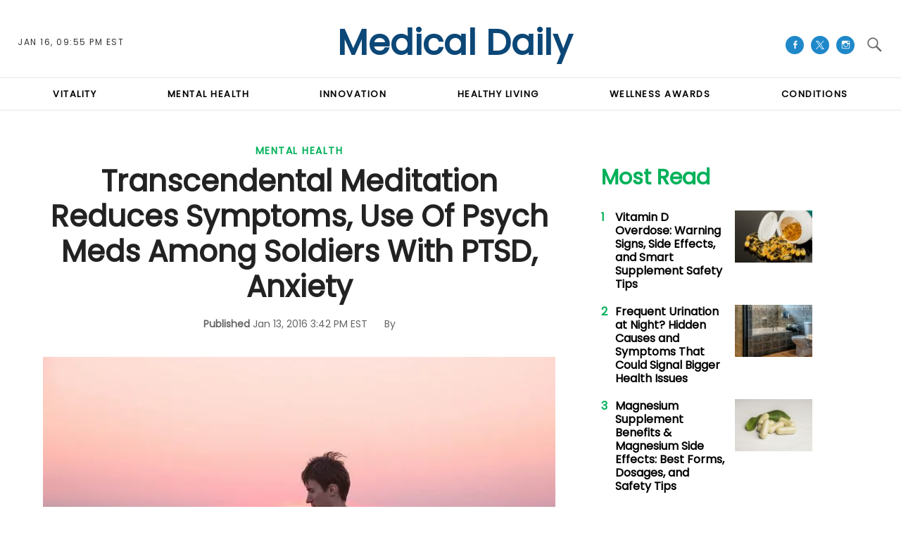

--- FILE ---
content_type: text/html; charset=UTF-8
request_url: https://www.medicaldaily.com/transcendental-meditation-reduces-symptoms-use-psych-meds-among-soldiers-ptsd-anxiety-369308
body_size: 61456
content:
<!DOCTYPE html>
<html lang="en-US" xmlns="http://www.w3.org/1999/xhtml" xmlns:fb="http://www.facebook.com/2008/fbml" xmlns:og="http://opengraphprotocol.org/schema/">
<head profile="http://www.w3.org/1999/xhtml/vocab" prefix="og: http://ogp.me/ns# fb: http://ogp.me/ns/fb# article: http://ogp.me/ns/article#">
<meta http-equiv="Content-Type" content="text/html; charset=utf-8" />
<meta name="viewport" content="width=device-width,initial-scale=1">
<meta http-equiv="x-dns-prefetch-control" content="on" />
<link rel="preconnect" href="https://g.medicaldaily.com" />
<link rel="dns-prefetch" href="https://g.medicaldaily.com" />
<link rel="preconnect" href="https://d.medicaldaily.com" />
<link rel="dns-prefetch" href="https://d.medicaldaily.com" />
<script>var CEN_DOMAIN = 'medicaldaily.com';
var current_timestamp=new Date().getTime(),
  mobile_device=(/android|webos|phone|ipad|ipod|blackberry|mobi|opera mini/i.test(navigator.userAgent)),
  bot_engine=/bot|http|python|grabber|crawl|search|fetch|feed|proxy|spider|curl|wget|okhttp|slurp|inspector|synthetic|mediapartners|yahooysmcm|aolbuild|bingpreview|facebookext|facebookcat|accoona|htdig|ia_archive|larbin|-perl|stackrambler|webcapture|downloader|WebCopier|xenu|validator|Snoopy|cohere-ai/i.test(navigator.userAgent),

  // fqtag for IVT detecting, execute cmd, scmd if valid traffic, fcmd fscmd will execute always after IVT check scmd fscmd will execute scroll event
  dfpSlots={},dfpEx=[],fqtag={cmd:[],scmd:[],fcmd:[],fscmd:[]},oa=oa||{},doFir=doFir||[],doReady=doReady||[],dataLayer=dataLayer||[],
  brW=window.innerWidth||document.documentElement.clientWidth||document.body.clientWidth||[],
  brH=window.innerHeight||document.documentElement.clientHeight||document.body.clientHeight||[],

  /* Load single Javascript file
   * d : js file, required
   * e : onload
   * f : onerror
   */ 
  _LJ = function(d, g, e, f) {
    var a, c;
    a = document.createElement("script");
    a.type = "text/javascript";
    a.src = d;
    if(g) a.async = true;
    if(e) a.onload =e;
    if(f) a.onerror=f;
    c = document.getElementById("loading_position");
    c.parentNode.insertBefore(a, c)
  },

  LJ = function(d, e, f) {
    _LJ(d, 1, e, f);
  },

  /* Load single CSS file
   * d : css file, required
   * e : onload
   * f : onerror
   */
  LC = function(d, e, f) {
    var a, c;
    a = document.createElement("link");
    a.rel = "stylesheet";
    a.href = d;
    if(e) a.onload =e;
    if(f) a.onerror=f;
    c = document.getElementById("loading_position");
    c.parentNode.insertBefore(a, c)
  },

  /* Defines a cooke with hourly expire time
   * name : name of the cookie
   * value : the value the cookie
   * h : the hour the cookie expires
   * domain : the domain that the cookie is available (optional)
   */
  setCookieHours = function(name, value, h, domain){
    var date, expires = host = '';
    if (h) {
      date = new Date();
      date.setTime(date.getTime() + (h * 60 * 60 * 1000));
      expires = "; expires=" + date.toUTCString();
      if (domain) host = ";domain=" + domain;
    };
    document.cookie = name + "=" + value + expires + host + "; path=/";
  },

  /* Defines a cookie similar as setCookieHours excpet expire time as days */
  setCookie = function(name, value, days, domain){
    if(days) days *= 24;
    setCookieHours(name, value, days, domain);
  },

  /* Delete a cookie */
  deleteCookie = function(name){
    setCookie(name, "", -1);
  },

  /* Gets the value of a cookie */
  getCookie = function(c){c+="=";for(var d=document.cookie.split(";"),b=0;b<d.length;b++){for(var a=d[b];" "==a.charAt(0);)a=a.substring(1,a.length);if(0==a.indexOf(c))return a.substring(c.length,a.length)}return null},
  getCookieString = function(t){return getCookie(t)||""},

  /* Gets all query strings or specific query string
   * a : name of query or query strings (optional)
   *     if name given it will return single value or undefined
   *     if query strings given it will return as object
   * ex) page url abc.com/article?source=aa&term=bb
   * getUrlParameters('source') will return aa, getUrlParameters() will return {'source':'aa', 'term':'bb'}
   * if page url doesn't have query it will return {}
   * getUrlParameters('source=aa&term=bb') will return {'source':'aa', 'term':'bb'}
   */
  getUrlParameters=function(t){var n,r={},s=/=/.test(t);return(s?t:location.search.substring(1)).split("&").forEach(function(t){""!=t&&(r[(n=t.split("="))[0]]=n[1])}),!t||s?r:r[t]},

  loadJS = function(arr,c){LJ(arr[0], function(){if(arr.length>1){arr.shift();loadJS(arr,c);}else c();});},
  appendCSS = function(d){var o = document.createElement("style");o.innerHTML=typeof d=='object'?d.data:d;document.getElementsByTagName('head')[0].appendChild(o);},
  GCSS = function(u){var x = new XMLHttpRequest(); x.open('GET', u); x.send(null);x.onreadystatechange = function () {if (x.readyState === 4 && x.status === 200) appendCSS(x.responseText);};},
  execFunc = function(o) { if(typeof o == 'object'){ while(exe = o.shift()) exe(); o.push=function(f){f();}}},
  
  hb_debug = getCookie('ibt_debug')?1:0,
	ibt_log=function(){if(hb_debug){var a=[].slice.call(arguments);a.unshift('|IBT|');console.log.apply(console,a)}},
  ibt_error=function(){if(hb_debug){var a=[].slice.call(arguments);a.unshift('|IBT|');console.error.apply(console,a)}},
  
  SITE_DOMAIN=DOMAIN=document.domain;
  if(SITE_DOMAIN==location.host){
    var str = '', a = SITE_DOMAIN.split('.');
    for(var i=1;i<a.length;i++){str += "."+a[i];};
    SITE_DOMAIN = DOMAIN = str.substr(1);
  };

JSON.split=function(c,d){var a=c.split(d||"|"),b={};for(i=0;i<a.length;i+=2)b[a[i]]=a[i+1];return b};
oa.geo=JSON.split(getCookieString('X-UA-Info')||'country|OTHER|state||city||ip|');

(function(){ // detect OS and Browser
  var u = navigator.userAgent,
  o=/Android/.test(u) ? ['Android', (u.match(/Android ([\d]+)/)||[,0])[1]] :
    /Nintendo/.test(u) ? ['Nintendo', (u.match(/(?:Nintendo ([\w]+))/i)||[,0])[1]] :
    /iPhone|iPod|iPad/.test(u) ? ['iOS', (u.match(/(?:iPhone|iPod|iPad).+OS ([\d]+)/i)||[,0])[1]] :
    /Maci/.test(u) ? ['Mac OS', (u.match(/Mac OS X ([\d]+)/)||[,0])[1]] :
    /Win/.test(u) ? ['Windows', (u.match(/Windows NT ([\d]+\.[\d]+)/)||[,3])[1]] :
    /CrOS/.test(u) ? ['Chrome OS', (u.match(/(?:hrome\/([\d]+))/i)||[,0])[1]] :
    /Tizen/.test(u) ? ['Tizen', (u.match(/(?:Tizen ([\d]+))/i)||[,0])[1]] :
    /PlayStation/.test(u) ? ['PlayStation', (u.match(/(?:PlayStation ([\d]+|Vita))/i)||[,0])[1]] :
    /WebOS/.test(u) ? ['WebOS', (u.match(/(?:WEBOS([\d]+))/i)||[,0])[1]] :
    /Fuchsia/.test(u) ? ['Fuchsia', 1] :
    /Linux/.test(u) ? ['Linux', (u.match(/(?:Linux ([\w]+))/i)||[,0])[1]] :
    /OS\/2/.test(u) ? ['OS/2', (u.match(/(?:OS\/2;? ((?!OS)[\w]+))/i)||[,0])[1]] :
    /Unix|OpenBSD|FreeBSD|X11/.test(u) ? ['Unix', 1] :
    /Apple\s?TV/.test(u) ? ['Apple tvOS', (u.match(/(?:OS ([\d]+))/i)||[,0])[1]] :
    bot_engine ? ['Bots', 1] :
    ['Unknown', 0],
  b = bot_engine ? ['Bots', 1] :
    /ndroid.+; wv/.test(u) ? ['Android Webview', 1] :
    /(iPhone|iPod|iPad)(?!.+Safari)/i.test(u) ? ['iOS Webview', 1] :
    /edg/i.test(u) ? ['Edge', (u.match(/(?:edg(?:e|a|ios)?\/)([\d]+)/i)||[,0])[1]] :
    /firefox|fxios/i.test(u) ? ['Firefox', (u.match(/(?:(?:fox|xios)\/([\d]+))/i)||[,0])[1]] :
    /opr/i.test(u) ? ['Opera', (u.match(/(?:opr\/([\d]+))/i)||[,0])[1]] :
    /opera/i.test(u) ? ['Opera', u.indexOf("ersion")!=-1?(u.match(/(?:sion\/([\d]+))/)||[,0])[1]:(u.match(/(?:era(?:\/|\s)([\d]+))/)||[,0])[1]] :
    /msie|trident/i.test(u) ? ['MSIE', (u.match(/(?:(?:ie|rv)(?:\:|\s)([\d]+))/i)||[,0])[1]] :
    /[\w\s]+browser\//i.test(u) ? [u.match(/([\w]+browser)\/[\d]+/i)[1], (u.match(/(?:ser\/([\d]+))/)||[,0])[1]] :
    /PlayStation/i.test(u) ? ['PlayStation', (u.match(/(?:tation ([\d]+))/i)||[,0])[1]] :
    /silk/i.test(u) ? ['Amazon Silk', (u.match(/(?:silk\/([\d]+))/i)||[,0])[1]] :
    /palemoon/i.test(u) ? ['PaleMoon', (u.match(/(?:moon\/([\d]+))/i)||[,0])[1]] :
    /puffin/i.test(u) ? ['Puffin', (u.match(/(?:ffin\/([\d]+))/i)||[,0])[1]] :
    /safari/i.test(u) && /version/i.test(u) && !/chrome/i.test(u) ? ['Safari', (u.match(/(?:sion\/([\d]+))/)||[,0])[1]] :
    /chrome/i.test(u) ? ['Chrome', (u.match(/(?:ome\/([\d]+))/i)||[,0])[1]] :
    /crios/i.test(u) ? ['Chrome', (u.match(/(?:crios\/([\d]+))/i)||[,0])[1]] :
    /seamonkey/i.test(u) ? ['SeaMonkey', (u.match(/(?:Monkey\/([\d]+))/i)||[,0])[1]] :
    /android/i.test(u) ? ['Android Browser', (u.match(/Android ([\d]+)/)||[,0])[1]] :
    ['Unknown', 0];
  oa.os={name:o[0],version:o[1]};oa.browser={name:b[0],version:b[1]};
  if(o[0]=="Windows" && o[1]<10 && (b[0]=='Edge' || (b[0]=='Chrome' && b[1]>109) || (b[0]=='Firefox' && b[1]>115))) window.bot_engine=!0;
})();

window.addEventListener('message', function(e){
  if(e.data == 'GetFQ' && e.origin.indexOf(location.host.replace(/www1?\./, ''))>-1){
    e.source.postMessage('NoPassFQ='+NoPassFQ, e.origin);
  }
});

var openLogin = function(u){
  if(typeof u=='object') u = u.url;

  jQuery("body").css("overflow", "hidden");
  jQuery("#SIGNIN").remove();
  jQuery("<div />", {"id":"SIGNIN"}).html('<div class="nw-login"><span class="zephr-modal-close">×</span><div class="login-popup"><iframe frameborder="0" marginwidth="0" marginheight="0" id="Oframe" allowtransparency="true" src="'+u+'" style="min-height:350px;"></iframe></div></div>').appendTo("body");
  jQuery("#SIGNIN").on('click', function(e){closeLogin();});
},
closeLogin = function(){
  jQuery("#SIGNIN").remove();
  jQuery("body").css("overflow", "inherit");
},
adjustLoginHeight = function(h) {jQuery("#Oframe").height(h);},
login_success = function(sess) {
  //jQuery(".pelcro-login-button").html("MY ACCOUNT");
  jQuery(".sign-up").html("LOGOUT").on('click', function(){
    location.href="https://signin."+CEN_DOMAIN+"/oauth/logout";
  });
  closeLogin();

},
LANG = 'en',
commentHeight = function(data) {
  jQuery("#block-ibt-comment iframe").height(data.height);
};

function afterLogin(){};

doFir.push(function(){
  jQuery(document).ready(function(){
    //jQuery(".sign-up").unwrap();
    jQuery(".sign2-up").on('click', function(e){
      e.preventDefault();
      e.stopPropagation();
      openLogin('https://signin.'+DOMAIN.replace(/medicaldaily\.[\.a-z]+/, 'medicaldaily.com')+'/oauth');
    });
  });
});

var login_success = function(sess) {
	//location.reload();
	/*if(jQuery(".pelcro-login-button").html()=="LOGIN") {
		location.reload();
	}*/
	jQuery(".pelcro-login-button").html("MY ACCOUNT");
	jQuery(".remaining-articles .pelcro-login-button").remove();
	/*if(jQuery(".remaining-articles span").length) {
		//if(!getCookie('nwsucrp')) {
			run_metering();
		//}
	}*/
	if(typeof run_metering=='function') {// in free article and section pages does not run_metering
		run_metering();
	}
	/*
	if(getCookie('nwsucrp')) {
		if(typeof close_paywall=='function') {
			close_paywall();
		}
		jQuery(".remaining-articles").remove();
	}*/

	jQuery(".wall .already").add(jQuery("#wall-option1")).remove();

	closeLogin();
	jQuery.ajax({
		url: "https://myaccount."+document.domain+"/oauth/account",
		//data: { },
		dataType: 'json',
		xhrFields: {
			withCredentials: true
		},
		crossDomain: true,
		success: function(json) {
			if(json.html) {
				jQuery("body").append(json.html);
				//if(mobile_device) jQuery("#pelcro-app").hide();
				if(json.isSubscriber) { document.body.className += ' pelcro-subscribed';};
			} else {
				deleteCookie('nwsubl');
				deleteCookie('nwsucrp');
				location.reload();
				//jQuery(".pelcro-login-button").html("LOGIN");
			}
		}
	});
};
</script>
<title>Transcendental Meditation Reduces Symptoms, Use Of Psych Meds Among Soldiers With PTSD, Anxiety</title>
      <meta name="news_keywords" content="Mental Health,Mindfulness,Transcendental meditation,Group therapy,PTSD,Active duty service members,Sitting meditation" />
    <meta name="description" content="Meditation helps active duty service members better manage PTSD symptoms and medications." />
    <link rel="canonical" href="https://www.medicaldaily.com/transcendental-meditation-reduces-symptoms-use-psych-meds-among-soldiers-ptsd-anxiety-369308" />
    <meta name="robots" content="max-snippet:-1, max-image-preview:large, max-video-preview:-1" />
  <meta property="fb:app_id" content="263851690471857" />
<meta property="fb:pages" content="128026713884051"/>
<meta property="og:type" content="article"/>
<meta property="og:site_name" content="Medical Daily"/>
<meta property="og:url" content="https://www.medicaldaily.com/transcendental-meditation-reduces-symptoms-use-psych-meds-among-soldiers-ptsd-anxiety-369308"/>
<meta property="og:title" content="Transcendental Meditation Reduces Symptoms, Use Of Psych Meds Among Soldiers With PTSD, Anxiety" />
<meta property="og:description" content="Meditation helps active duty service members better manage PTSD symptoms and medications." />
  <meta property="og:image" content="https://d.medicaldaily.com/en/full/369306/transcendental-meditation.jpg"/>
  <meta property="og:image:alt" content="transcendental meditation" />
  <meta property="og:image:width" content="640" />
  <meta property="og:image:height" content="427" />
<meta property="article:publisher" content="https://www.facebook.com/MedicalDaily/"/>
  <meta property="article:section" content="Mental Health" />
      <meta property="article:tag" content="Anxiety" />
            <meta property="article:tag" content="PTSD" />
            <meta property="article:tag" content="Mindfulness" />
            <meta property="article:tag" content="Transcendental meditation" />
            <meta property="article:tag" content="Group therapy" />
            <meta property="article:tag" content="PTSD" />
            <meta property="article:tag" content="Active duty service members" />
            <meta property="article:tag" content="Sitting meditation" />
      <meta property="article:published_time" content="2016-01-13T15:42:52-05:00"/>
  <meta property="article:modified_time" content="2016-01-13T15:42:52-05:00"/>
<meta name="twitter:site" content="medicaldaily"/>
<meta name="twitter:card" content="summary_large_image"/>
<meta name="twitter:title" content="Transcendental Meditation Reduces Symptoms, Use Of Psych Meds Among Soldiers With PTSD, Anxiety">
<meta name="twitter:url"  content="https://www.medicaldaily.com/transcendental-meditation-reduces-symptoms-use-psych-meds-among-soldiers-ptsd-anxiety-369308"/>
<meta name="twitter:description" content="Meditation helps active duty service members better manage PTSD symptoms and medications."/>
  <meta name="twitter:image" content="https://d.medicaldaily.com/en/full/369306/transcendental-meditation.jpg"/>
<link rel="preload" href="https://g.medicaldaily.com/www/fonts/Genericons.woff2" as="font" type="font/woff2" crossorigin>
          <link rel="preload" href="https://d.medicaldaily.com/en/full/369306/transcendental-meditation.webp?w=640&f=75ab2dd40b2a15dc252471c1d3828c3b" as="image" media="(min-width: 1100px)">
                    <link rel="preload" href="https://d.medicaldaily.com/en/full/369306/transcendental-meditation.webp?w=640&f=75ab2dd40b2a15dc252471c1d3828c3b" as="image" media="(min-width: 768px) and (max-width: 1099px)">
                    <link rel="preload" href="https://d.medicaldaily.com/en/full/369306/transcendental-meditation.webp?w=640&f=75ab2dd40b2a15dc252471c1d3828c3b" as="image" media="(min-width: 480px) and (max-width: 767px)">
                    <link rel="preload" href="https://d.medicaldaily.com/en/full/369306/transcendental-meditation.webp?w=480&f=7cb36abf0aeb0d536b5aa7915146cfa6" as="image" media="(min-width: 0px) and (max-width: 479px)">
          <link rel="preload" as="script" href="https://g.medicaldaily.com/sys/js/b2e588e58df17f453cc914f4e9558750.js?v=1768507196" />
<script id="loading_position">
oa.pageinfo = {"articleId":"369308","articleTitle":"Transcendental Meditation Reduces Symptoms, Use Of Psych Meds Among Soldiers With PTSD, Anxiety","writerId":0,"writer":"","editorialTeam":"","section":"Mental Health","sectionId":"35672","language":"en","publishedTime":1452717772,"publishedDate":"20160113","published":"1","content_channel":"n\/a","content_channel_iab":"n\/a","content_channel_iabs":["n\/a"],"categories":"mental-health","source":"Medical Daily","video":"N","video_type":"n\/a","video_ap":"N","layout":"standard","paragraphs":11,"page_type":"article","wordcount":"520","related_count":0,"classification":"","tier":"","article_value":0,"story_location":"","topics":"Anxiety, PTSD","keywords":"Mindfulness,Transcendental meditation,Group therapy,PTSD,Active duty service members,Sitting meditation"};
if(/Alchemiq/i.test(oa.pageinfo.keywords)) oa.pageinfo.content_src = "Alchemiq";
else if(oa.pageinfo.source)  oa.pageinfo.content_src = oa.pageinfo.source;
else oa.pageinfo.content_src = "NoContent";
var setCookieSecure=function(name, value, days, domain){var date, expires, host = '';if (days) {date = new Date();date.setTime(date.getTime() + (days * 24 * 60 * 60 * 1000));expires = "; expires=" + date.toGMTString();if (domain) host = ";domain=" + domain;} else {expires = "; expires=0";}document.cookie = name + "=" + value + expires + host + "; path=/; secure; samesite=lax;";},
	LJS=function(b,c,d){var a=document.createElement("script");a.src=b;d?a.async=!0:a.defer=!0;c&&(a.id=c);b=document.getElementsByTagName("head")[0];b.insertBefore(a,b.firstChild)},
	LJSA=function(src, id){LJS(src,id,1);},
	site_name="Medical Daily",site_id="md",site_domain="medicaldaily.com",
	is_gdpr = /EU|AT|BE|BG|HR|CY|CZ|DK|EE|FI|FR|DE|GR|HU|IE|IT|LT|LV|LU|MT|NL|PL|PT|RO|SK|SI|ES|SE|GB|IS|LI|NO/i.test(oa.geo.country),
	gdpr_applies=ccpa_applies=usp_applies=gpp_applies=!1,uspString='1---',consentPrebid={},dataLayer=dataLayer||[],referrer='',timerStart=Date.now();
	ibt_log("Country", oa.geo.country, 0);
		dataLayer.push(oa.pageinfo);
	if(oa.pageinfo.layout=='corporate'){
	// Privacy Policy pages shouldn't show CMP
} else {
	if (oa.geo.country=='US' && /CA|CO|CT|UT|VA|OR|MT|TX|IA|IN|TN|FL/i.test(oa.geo.state)){ usp_applies=true; consentPrebid.usp = {cmpApi:'iab',timeout:700}; }
	else if(is_gdpr){ gdpr_applies=true; consentPrebid.gdpr = {cmpApi:'iab',timeout:700,defaultGdprScope:true}; }
	else if (oa.geo.country=='BR'){ gpp_applies=true; /* consentPrebid.gpp={cmpApi:'iab',timeout:500}; */ }
	if(usp_applies||gdpr_applies||gpp_applies){
		var sirdata = "9YcS9";
		_LJ("https://cache.consentframework.com/js/pa/41059/c/"+sirdata+"/stub");
		LJ("https://choices.consentframework.com/js/pa/41059/c/"+sirdata+"/cmp", function(){ ibt_log('CMP Sirdata loaded'); });
		var LJ_CMP = function(f) { 
			var s = document.createElement('script'); s.setAttribute('data-cmp-src',f); var h = document.head || document.getElementsByTagName("head")[0]; h.appendChild(s); 
		};
	}
}
</script>
	<link rel="dns-prefetch" href="https://stats.myibtimes.com" />
		<link rel="dns-prefetch" href="https://securepubads.g.doubleclick.net" />
<script>
var utm_result2=getUrlParameters();
if(document.referrer=='') referrer='direct';
else if(document.referrer.indexOf(location.protocol+"//"+location.host)===0||document.referrer.search('(.*)www-medicaldaily-com.cdn.ampproject.org([^/?]*)')===0) referrer='internal';
else referrer='external';
function TrafficSource(r, u){
	if(/^https?:\/\/([\w\.]+\.)?facebook\./.test(r) || /FBAN|FB_IAB/.test(u)) return 'Facebook';
	if(/^https?:\/\/([\w\.]+\.)?newsbreak(app)?\./.test(r) || /NewsBreak/i.test(u)) return 'NewsBreak';
	if(/^https?:\/\/([\w\.]+\.)?toutiao\.com/.test(r) || /TopBuzz/.test(u)) return 'TopBuzz';
	if(/^https?:\/\/([\w\.]+\.)?flipboard\.com/.test(r) || /Flipboard/.test(u)) return 'Flipboard';
	if(r=='') return 'Direct';
	if(utm_result2.utm_medium=='email') return 'fromNewsletter';
	if(r=='https://www.medicaldaily.com/' || r.indexOf('https://www.medicaldaily.com/?') != -1) return 'fromHomepage';
	if(/^https?:\/\/www\.google\.com\/amp\/s\/www\.medicaldaily\.com/.test(r)) return 'AmpGoogle';
	if(/^https?:\/\/([\w\.]+\.)?google(apis)?\./.test(r) || /com\.google\.android\.googlequicksearchbox/.test(r)) return 'Google';
	if(/^https?:\/\/([\w\.]+\.)?(bing|msn)\./.test(r)) return 'Microsoft';
	if(/^https?:\/\/([\w\.]+\.)?yahoo\./.test(r)) return 'Yahoo';
	if(/^https?:\/\/([\w\.]+\.)?newsnow\./.test(r)) return 'NewsNow';
	if(/^https?:\/\/([\w\.]+\.)?smartnews\./.test(r)) return 'SmartNews';
	if(/^https?:\/\/([\w\.]+\.)?reddit\./.test(r)) return 'Reddit';
	if(/^https?:\/\/t.co\//.test(r)) return 'X';
	if(/axelspringer\.yana\.zeropage/.test(r) || r.search('upday') === 0) return 'upday';
	if(/^https?:\/\/www-medicaldaily-com\.cdn\.ampproject\.org/.test(r)) return 'AmpCdn';
	if(referrer=='internal') return 'Internal';
	return 'Other';
};
var trsource=TrafficSource(document.referrer, navigator.userAgent), brtype='web', highval=false, emlhs=getCookieString('emlhs'), frhp=getCookieString('frhp'),
	connection = navigator.connection || navigator.mozConnection || navigator.webkitConnection,
	con_type=(connection === undefined)?"no_info":connection.effectiveType;
ibt_log("con_type",con_type);
if(oa.browser.name.indexOf('Webview')>-1) brtype=oa.browser.name=='Android Webview'?'wv_android':'wv_ios';
if(trsource=='fromNewsletter' || trsource=='fromHomepage' || emlhs || frhp) highval=true;
var highval_str = (highval) ? "1":"0";
</script>
    <style data-id="main">@import url(https://fonts.googleapis.com/css2?family=DM+Serif+Display:ital@0;1&family=Newsreader:ital,opsz,wght@0,6..72,400;0,6..72,700;1,6..72,400;1,6..72,700&family=Plus+Jakarta+Sans:wght@500;700&display=swap);@font-face{font-family:'Gotham Narrow';src:url(https://g.medicaldaily.com/www/fonts/GothamNarrow-Medium.woff2) format('woff2'),url(https://g.medicaldaily.com/www/fonts/GothamNarrow-Medium.woff) format('woff');font-weight:normal;font-display:swap}@font-face{font-family:'Gotham Narrow';src:url(https://g.medicaldaily.com/www/fonts/GothamNarrow-Bold.woff2) format('woff2'),url(https://g.medicaldaily.com/www/fonts/GothamNarrow-Bold.woff) format('woff');font-weight:bold;font-display:swap}@font-face{font-family:'Genericons';src:url(https://g.medicaldaily.com/www/fonts/Genericons.woff) format("woff2"),url(https://g.medicaldaily.com/www/fonts/Genericons.woff) format("woff");font-weight:normal;font-style:normal;font-display:swap}.container-fluid,.container{max-width:1200px;margin-right:auto;margin-left:auto}.container-fluid{padding-left:15px;padding-right:15px}.row{margin-left:-15px;margin-right:-15px}.col-xs-1,.col-sm-1,.col-md-1,.col-lg-1,.col-xs-2,.col-sm-2,.col-md-2,.col-lg-2,.col-xs-3,.col-sm-3,.col-md-3,.col-lg-3,.col-xs-4,.col-sm-4,.col-md-4,.col-lg-4,.col-xs-5,.col-sm-5,.col-md-5,.col-lg-5,.col-xs-6,.col-sm-6,.col-md-6,.col-lg-6,.col-xs-7,.col-sm-7,.col-md-7,.col-lg-7,.col-xs-8,.col-sm-8,.col-md-8,.col-lg-8,.col-xs-9,.col-sm-9,.col-md-9,.col-lg-9,.col-xs-10,.col-sm-10,.col-md-10,.col-lg-10,.col-xs-11,.col-sm-11,.col-md-11,.col-lg-11,.col-xs-12,.col-sm-12,.col-md-12,.col-lg-12{position:relative;min-height:1px;padding-left:15px;padding-right:15px}.col-xs-1,.col-xs-2,.col-xs-3,.col-xs-4,.col-xs-5,.col-xs-6,.col-xs-7,.col-xs-8,.col-xs-9,.col-xs-10,.col-xs-11,.col-xs-12{float:left}.col-xs-12{width:100%}.col-xs-11{width:91.66666667%}.col-xs-10{width:83.33333333%}.col-xs-9{width:75%}.col-xs-8{width:66.66666667%}.col-xs-7{width:58.33333333%}.col-xs-6{width:50%}.col-xs-5{width:41.66666667%}.col-xs-4{width:33.33333333%}.col-xs-3{width:25%}.col-xs-2{width:16.66666667%}.col-xs-1{width:8.33333333%}.col-xs-offset-12{margin-left:100%}.col-xs-offset-11{margin-left:91.66666667%}.col-xs-offset-10{margin-left:83.33333333%}.col-xs-offset-9{margin-left:75%}.col-xs-offset-8{margin-left:66.66666667%}.col-xs-offset-7{margin-left:58.33333333%}.col-xs-offset-6{margin-left:50%}.col-xs-offset-5{margin-left:41.66666667%}.col-xs-offset-4{margin-left:33.33333333%}.col-xs-offset-3{margin-left:25%}.col-xs-offset-2{margin-left:16.66666667%}.col-xs-offset-1{margin-left:8.33333333%}.col-xs-offset-0{margin-left:0}.dfp-tag-wrapper{background:#f5f5f5 url(https://g.medicaldaily.com/www/images/ad.gif) no-repeat center center;height:251px;overflow:hidden;display:flex;align-items:center;justify-content:center;font-family:sans-serif}.dfp-tag-wrapper iframe{margin:auto;max-width:inherit}#dfp-ad-top-wrapper{border-bottom:1px solid #ccc}#ad-right3-wrapper .dfp-tag-wrapper{height:600px}#ad-bottom-wrapper .dfp-tag-wrapper{height:90px}@media screen and (min-width:768px){.col-sm-1,.col-sm-2,.col-sm-3,.col-sm-4,.col-sm-5,.col-sm-6,.col-sm-7,.col-sm-8,.col-sm-9,.col-sm-10,.col-sm-11,.col-sm-12{float:left}.col-sm-12{width:100%}.col-sm-11{width:91.66666667%}.col-sm-10{width:83.33333333%}.col-sm-9{width:75%}.col-sm-8{width:66.66666667%}.col-sm-7{width:58.33333333%}.col-sm-6{width:50%}.col-sm-5{width:41.66666667%}.col-sm-4{width:33.33333333%}.col-sm-3{width:25%}.col-sm-2{width:16.66666667%}.col-sm-1{width:8.33333333%}.col-sm-offset-12{margin-left:100%}.col-sm-offset-11{margin-left:91.66666667%}.col-sm-offset-10{margin-left:83.33333333%}.col-sm-offset-9{margin-left:75%}.col-sm-offset-8{margin-left:66.66666667%}.col-sm-offset-7{margin-left:58.33333333%}.col-sm-offset-6{margin-left:50%}.col-sm-offset-5{margin-left:41.66666667%}.col-sm-offset-4{margin-left:33.33333333%}.col-sm-offset-3{margin-left:25%}.col-sm-offset-2{margin-left:16.66666667%}.col-sm-offset-1{margin-left:8.33333333%}.col-sm-offset-0{margin-left:0}}@media screen and (min-width:992px){.col-md-1,.col-md-2,.col-md-3,.col-md-4,.col-md-5,.col-md-6,.col-md-7,.col-md-8,.col-md-9,.col-md-10,.col-md-11,.col-md-12{float:left}.col-md-12{width:100%}.col-md-11{width:91.66666667%}.col-md-10{width:83.33333333%}.col-md-9{width:75%}.col-md-8{width:66.66666667%}.col-md-7{width:58.33333333%}.col-md-6{width:50%}.col-md-5{width:41.66666667%}.col-md-4{width:33.33333333%}.col-md-3{width:25%}.col-md-2{width:16.66666667%}.col-md-1{width:8.33333333%}.col-md-offset-12{margin-left:100%}.col-md-offset-11{margin-left:91.66666667%}.col-md-offset-10{margin-left:83.33333333%}.col-md-offset-9{margin-left:75%}.col-md-offset-8{margin-left:66.66666667%}.col-md-offset-7{margin-left:58.33333333%}.col-md-offset-6{margin-left:50%}.col-md-offset-5{margin-left:41.66666667%}.col-md-offset-4{margin-left:33.33333333%}.col-md-offset-3{margin-left:25%}.col-md-offset-2{margin-left:16.66666667%}.col-md-offset-1{margin-left:8.33333333%}.col-md-offset-0{margin-left:0}}@media screen and (min-width:1200px){.col-lg-1,.col-lg-2,.col-lg-3,.col-lg-4,.col-lg-5,.col-lg-6,.col-lg-7,.col-lg-8,.col-lg-9,.col-lg-10,.col-lg-11,.col-lg-12{float:left}.col-lg-12{width:100%}.col-lg-11{width:91.66666667%}.col-lg-10{width:83.33333333%}.col-lg-9{width:75%}.col-lg-8{width:66.66666667%}.col-lg-7{width:58.33333333%}.col-lg-6{width:50%}.col-lg-5{width:41.66666667%}.col-lg-4{width:33.33333333%}.col-lg-3{width:25%}.col-lg-2{width:16.66666667%}.col-lg-1{width:8.33333333%}.col-lg-offset-12{margin-left:100%}.col-lg-offset-11{margin-left:91.66666667%}.col-lg-offset-10{margin-left:83.33333333%}.col-lg-offset-9{margin-left:75%}.col-lg-offset-8{margin-left:66.66666667%}.col-lg-offset-7{margin-left:58.33333333%}.col-lg-offset-6{margin-left:50%}.col-lg-offset-5{margin-left:41.66666667%}.col-lg-offset-4{margin-left:33.33333333%}.col-lg-offset-3{margin-left:25%}.col-lg-offset-2{margin-left:16.66666667%}.col-lg-offset-1{margin-left:8.33333333%}.col-lg-offset-0{margin-left:0}}@media screen and (min-width:1440px){.col-xl-1,.col-xl-2,.col-xl-3,.col-xl-4,.col-xl-5,.col-xl-6,.col-xl-7,.col-xl-8,.col-xl-9,.col-xl-10,.col-xl-11,.col-xl-12{float:left}.col-xl-12{width:100%}.col-xl-11{width:91.66666667%}.col-xl-10{width:83.33333333%}.col-xl-9{width:75%}.col-xl-8{width:66.66666667%}.col-xl-7{width:58.33333333%}.col-xl-6{width:50%}.col-xl-5{width:41.66666667%}.col-xl-4{width:33.33333333%}.col-xl-3{width:25%}.col-xl-2{width:16.66666667%}.col-xl-1{width:8.33333333%}.col-xl-offset-12{margin-left:100%}.col-xl-offset-11{margin-left:91.66666667%}.col-xl-offset-10{margin-left:83.33333333%}.col-xl-offset-9{margin-left:75%}.col-xl-offset-8{margin-left:66.66666667%}.col-xl-offset-7{margin-left:58.33333333%}.col-xl-offset-6{margin-left:50%}.col-xl-offset-5{margin-left:41.66666667%}.col-xl-offset-4{margin-left:33.33333333%}.col-xl-offset-3{margin-left:25%}.col-xl-offset-2{margin-left:16.66666667%}.col-xl-offset-1{margin-left:8.33333333%}.col-xl-offset-0{margin-left:0}}.fn,.flex-n{-webkit-flex:none;flex:none}.f1{-webkit-flex:1;flex:1}.flex-xs{display:-webkit-flex;display:flex}.flex-wrap{-webkit-flex-wrap:wrap;flex-wrap:wrap}.flex-wrap.row:before{content:none}.fd-c{-webkit-flex-direction:column;flex-direction:column}.order-1{-webkit-order:1;order:1}.order-2{-webkit-order:2;order:2}.order-3{-webkit-order:3;order:3}.ai-fe{-webkit-align-items:flex-end;align-items:flex-end}.ai-c{-webkit-align-items:center;align-items:center}.ai-s{-webkit-align-items:stretch;align-items:stretch}.as-fe{-webkit-align-self:flex-end;align-self:flex-end}.as-c{-webkit-align-self:center;align-self:center}.jc-c{-webkit-justify-content:center;justify-content:center}.jc-sb{-webkit-justify-content:space-between;justify-content:space-between}.jc-sa{-webkit-justify-content:space-around;justify-content:space-around}.jc-fe{-webkit-justify-content:flex-end;justify-content:flex-end}.flex-sm-1,.flex-md-1,.flex-lg-1,.flex-sm-2,.flex-md-2,.flex-lg-2,.flex-sm-3,.flex-md-3,.flex-lg-3,.flex-sm-4,.flex-md-4,.flex-lg-4,.flex-sm-5,.flex-md-5,.flex-lg-5,.flex-sm-6,.flex-md-6,.flex-lg-6,.flex-sm-7,.flex-md-7,.flex-lg-7,.flex-sm-8,.flex-md-8,.flex-lg-8,.flex-sm-9,.flex-md-9,.flex-lg-9,.flex-sm-10,.flex-md-10,.flex-lg-10,.flex-sm-11,.flex-md-11,.flex-lg-11,.flex-xs-12,.flex-sm-12,.flex-md-12,.flex-lg-12{width:100%}.flex-xs-11{width:91.66666667%}.flex-xs-10{width:83.33333333%}.flex-xs-9{width:75%}.flex-xs-8{width:66.66666667%}.flex-xs-7{width:58.33333333%}.flex-xs-6{width:50%}.flex-xs-5{width:41.66666667%}.flex-xs-4{width:33.33333333%}.flex-xs-3{width:25%}.flex-xs-2{width:16.66666667%}.flex-xs-1{width:8.33333333%}@media screen and (min-width:768px){.flex-sm{display:-webkit-flex;display:flex}.flex-sm-12{width:100%}.flex-sm-11{width:91.66666667%}.flex-sm-10{width:83.33333333%}.flex-sm-9{width:75%}.flex-sm-8{width:66.66666667%}.flex-sm-7{width:58.33333333%}.flex-sm-6{width:50%}.flex-sm-5{width:41.66666667%}.flex-sm-4{width:33.33333333%}.flex-sm-3{width:25%}.flex-sm-2{width:16.66666667%}.flex-sm-1{width:8.33333333%}}@media screen and (min-width:992px){.flex-md{display:-webkit-flex;display:flex}.flex-md-12{width:100%}.flex-md-11{width:91.66666667%}.flex-md-10{width:83.33333333%}.flex-md-9{width:75%}.flex-md-8{width:66.66666667%}.flex-md-7{width:58.33333333%}.flex-md-6{width:50%}.flex-md-5{width:41.66666667%}.flex-md-4{width:33.33333333%}.flex-md-3{width:25%}.flex-md-2{width:16.66666667%}.flex-md-1{width:8.33333333%}}@media screen and (min-width:1200px){.flex-lg{display:-webkit-flex;display:flex}.flex-lg-12{width:100%}.flex-lg-11{width:91.66666667%}.flex-lg-10{width:83.33333333%}.flex-lg-9{width:75%}.flex-lg-8{width:66.66666667%}.flex-lg-7{width:58.33333333%}.flex-lg-6{width:50%}.flex-lg-5{width:41.66666667%}.flex-lg-4{width:33.33333333%}.flex-lg-3{width:25%}.flex-lg-2{width:16.66666667%}.flex-lg-1{width:8.33333333%}}.visible-xl,.visible-xs,.visible-sm,.visible-md,.visible-lg{display:none !important}@media screen and (max-width:767px){.block-fusion-ads{margin:20px calc(50% - 50vw)}.visible-xs{display:block !important}.hidden-xs{display:none !important}}@media(min-width:768px) and (max-width:991px){.visible-sm{display:block !important}.hidden-sm{display:none !important}.fsm{display:-webkit-flex;display:flex;width:100%}}@media(min-width:992px) and (max-width:1199px){.visible-md{display:block !important}.hidden-md{display:none !important}.fmd{display:-webkit-flex;display:flex;width:100%}}@media(min-width:1200px) and (max-width:1439px){.visible-lg{display:block !important}.hidden-lg{display:none !important}.flg{display:-webkit-flex;display:flex}}@media screen and (min-width:1440px){.visible-xl{display:block !important}.hidden-xl{display:none !important}}.pull-right{float:right}.pull-left{float:left}.element-hidden{display:none}.element-invisible{position:absolute;clip:rect(1px 1px 1px 1px);clip:rect(1px,1px,1px,1px);overflow:hidden;height:1px}.hidden{display:none;visibility:hidden}.hide{display:none}.show{display:block}.clearfix:before,.clearfix:after,.container:before,.container:after,.container-fluid:before,.container-fluid:after,.row:before,.row:after{content:" ";display:table}.clearfix:after,.container:after,.container-fluid:after,.row:after{clear:both}.affix{position:fixed}.fixed{position:fixed;z-index:1}.not-logged-in .fixed{z-index:1000}.absolute{position:absolute}header{position:relative}header.fixed{position:fixed;top:0;left:0;right:0}.not-logged-in header.fixed{z-index:10001}*{-moz-box-sizing:border-box;-webkit-box-sizing:border-box;box-sizing:border-box;border:0 none;list-style:none outside none;margin:0;outline:0 none;padding:0;-webkit-font-smoothing:antialiased;-moz-osx-font-smoothing:grayscale}html,body,div,object,iframe,h1,h2,h3,h4,h5,h6,p,blockquote,ol,ul,li,form,legend,label,table,header,footer,nav,section,figure{margin:0;padding:0}div.image a,header,footer,nav,section,article,hgroup,figure{display:block}ul li.expanded,ul li.collapsed,ul li.leaf{list-style:none;margin:0;padding:0}ul.primary{margin:0;padding:0;text-align:center}ul.primary li a{background-color:transparent}ul.primary li a:hover{background-color:transparent}ul.primary li.active a{background-color:transparent}li a.active{color:inherit}.ui-tabs{padding:0;position:inherit}.ui-tabs .ui-tabs-nav{margin:0;padding:0}.ui-tabs .ui-tabs-nav li{border:0;float:inherit;list-style:none outside none;margin:0;padding:0;position:inherit;top:0;white-space:nowrap}.ui-tabs .ui-tabs-nav li a{float:inherit;text-decoration:none;padding:0}.ui-tabs .ui-tabs-nav li.ui-tabs-selected{margin-bottom:0;padding-bottom:0}.ui-tabs .ui-tabs-nav li.ui-tabs-selected a,.ui-tabs .ui-tabs-nav li.ui-state-disabled a,.ui-tabs .ui-tabs-nav li.ui-state-processing a{cursor:pointer;color:inherit}.ui-state-default a,.ui-state-default a:link,.ui-state-default a:visited{color:inherit}.ui-tabs .ui-tabs-nav li a,.ui-tabs.ui-tabs-collapsible .ui-tabs-nav li.ui-tabs-selected a{cursor:pointer;color:inherit}.ui-tabs .ui-tabs-panel{background:none;display:block;border:0;padding:0}.ui-tabs .ui-tabs-hide{display:none !important}.ui-state-default,.ui-widget-content .ui-state-default,.ui-widget-header .ui-state-default{background:none;color:inherit}.ui-corner-all{border-radius:0}.ui-widget-content{background:none;border:0;color:inherit}.ui-widget{font-family:inherit;font-size:inherit}.ui-tabs .ui-tabs-nav{margin:0;padding:0}.ui-widget-header{background:none;border:0;color:inherit;font-weight:inherit}.ui-corner-bottom{border-radius:0}body{font-family:sans-serif;min-width:320px;background-color:white}body::before{content:"";display:block;position:fixed;top:-1px;left:0;right:0;height:1px}body>img,body>iframe{display:none}#BF_WIDGET_1{height:0}a{text-decoration:none;outline:0}a:active,a:hover{text-decoration:none}iframe,object,img{max-width:100%}img{vertical-align:middle;height:auto}.image img{width:100%}form select,form .form-text,form .form-submit{-webkit-appearance:none;border-radius:0}form select::-ms-clear,form .form-text::-ms-clear,form .form-submit::-ms-clear{display:none;width:0;height:0}form select::-ms-reveal,form .form-text::-ms-reveal,form .form-submit::-ms-reveal{display:none;width:0;height:0}form .form-submit{cursor:pointer;text-align:center}::-webkit-input-placeholder{color:#666}:-moz-placeholder{color:#666}::-moz-placeholder{color:#666}:-ms-input-placeholder{color:#666}.form-text:focus::-webkit-input-placeholder,form .form-submit:focus::-webkit-input-placeholder{color:transparent}.form-text:focus:-moz-placeholder,form .form-submit:focus:-moz-placeholder{color:transparent}.form-text:focus::-moz-placeholder,form .form-submit:focus::-moz-placeholder{color:transparent}.form-text:focus:-ms-input-placeholder,form .form-submit:focus:-ms-input-placeholder{color:transparent}input[type="text"],input[type="submit"]{-webkit-border-radius:0;-webkit-appearance:none;-webkit-border-radius:0}picture.lazysize{display:block;background-color:#f0f0f0;width:100%}picture.lazysize img{width:100%;opacity:0;-webkit-box-sizing:border-box;-moz-box-sizing:border-box;box-sizing:border-box;-webkit-transition:opacity 500ms ease-in-out 100ms;-moz-transition:opacity 500ms ease-in-out 100ms;-o-transition:opacity 500ms ease-in-out 100ms;transition:opacity 500ms ease-in-out 100ms}picture.lazysize img.lazyloaded{opacity:1}.b-lazy-wrap{display:block;background-color:#f0f0f0;width:100%}span.b-lazy,img.b-lazy{width:100%;opacity:0;-webkit-box-sizing:border-box;-moz-box-sizing:border-box;box-sizing:border-box;-webkit-transition:opacity 500ms ease-in-out 100ms;-moz-transition:opacity 500ms ease-in-out 100ms;-o-transition:opacity 500ms ease-in-out 100ms;transition:opacity 500ms ease-in-out 100ms}span.b-lazy.b-loaded,img.b-lazy.b-loaded{opacity:1}.page-top.fixed{left:0;right:0}.dfp-tag-wrapper{background:#f5f5f5 url(https://g.medicaldaily.com/www/images/ad.gif) no-repeat center center;height:251px;overflow:hidden;display:flex;align-items:center;justify-content:center;font-family:sans-serif}.dfp-tag-wrapper iframe{margin:auto;max-width:inherit}#dfp-ad-top-wrapper{border-bottom:1px solid #ccc}#ad-right3-wrapper .dfp-tag-wrapper{height:600px}#ad-bottom-wrapper .dfp-tag-wrapper{height:90px}.page-sidebar .block{clear:left}.embed-responsive{position:relative;display:block;height:0;padding:0;overflow:hidden}.embed-responsive .embed-responsive-item,.embed-responsive iframe,.embed-responsive embed,.embed-responsive object,.embed-responsive video{position:absolute;top:0;left:0;bottom:0;height:100%;width:100%;border:0}.embed-responsive-16by9{padding-bottom:56.25%}.embed-responsive-4by3{padding-bottom:75%}.videocontent-wrapper{background-color:black}.videocontent{position:relative}.node-article .break-2,.node-article .break-3{clear:right}.node-article .videocontent iframe{margin-bottom:0}.source{margin:20px 0;font-size:13px;color:#999}.source a{text-decoration:underline;color:#444}.source a:hover{text-decoration:none;color:#444}.block-ibtmedia-facebook{margin-bottom:30px}.block-ibtmedia-facebook .fb_iframe_widget span,.block-ibtmedia-facebook .fb_iframe_widget iframe{min-width:100%;max-width:100%}.item-list .pager{margin:0}.item-list .pager li{margin:0;padding:0}.genericon{font-size:20px;vertical-align:top;text-align:center;display:block;font-family:"Genericons";cursor:pointer}.genericon-chat:before{content:"\f108"}.genericon-collapse:before{content:"\f432"}.genericon-comment:before{content:"\f300"}.genericon-expand:before{content:"\f431"}.genericon-downarrow:before{content:"\f502"}.genericon-facebook:before{content:"\f203"}.genericon-facebook-alt:before{content:"\f204"}.genericon-feed:before{content:"\f413"}.genericon-flag:before{content:"\f468"}.genericon-googleplus:before{content:"\f218"}.genericon-googleplus-alt:before{content:"\f218"}.genericon-home:before{content:"\f409"}.genericon-info:before{content:"\f455"}.genericon-instagram:before{content:"\f215"}.genericon-linkedin-alt:before{content:"\f208"}.genericon-linkedin:before{content:"\f207"}.genericon-mail:before{content:"\f410"}.genericon-menu:before{content:"\f419"}.genericon-next:before{content:"\f429"}.genericon-pinterest-alt:before{content:"\f210"}.genericon-pinterest:before{content:"\f209"}.genericon-previous:before{content:"\f430"}.genericon-reddit:before{content:"\f222"}.genericon-search:before{content:"\f400"}.genericon-subscribe:before{content:"\f463"}.genericon-tumblr:before{content:"\f214"}.genericon-twitter:before{content:"\f202"}.genericon-uparrow:before{content:"\f500"}.genericon-warning:before{content:"\f414"}.genericon-close:before{content:"\f405"}.genericon-close-alt:before{content:"\f406"}.uxab .article-header h1{font-weight:bold}.uxab .article-body{position:relative}.uxab .article-body::before{background-image:url('[data-uri]');background-size:100%;background-image:-webkit-gradient(linear,50% 0,50% 100%,color-stop(0%,rgba(255,255,255,0)),color-stop(100%,#fff));background-image:-moz-linear-gradient(rgba(255,255,255,0),#fff);background-image:-webkit-linear-gradient(rgba(255,255,255,0),#fff);background-image:linear-gradient(rgba(255,255,255,0),#fff);content:"";display:block;position:absolute;bottom:0;left:0;right:0;height:100%}@media(max-width:1100px){#ad-bottom-wrapper .dfp-tag-wrapper{height:251px}}@media(max-width:767px){.uxab .page-content{padding-left:15px;padding-right:15px}}@media(max-width:700px){.dfp-tag-wrapper,#ad-bottom-wrapper .dfp-tag-wrapper{height:calc(100vw/1.20);display:flex;align-items:center;justify-content:center}}.ts-btn{text-align:center;position:relative;margin-top:-30px}.ts-btn a{-moz-border-radius:6px;-webkit-border-radius:6px;border-radius:6px;display:inline-block;background-color:#30bced;color:white;padding:0 25px;font-weight:bold;font-size:14px;line-height:50px;letter-spacing:2px;text-indent:2px;text-transform:uppercase}.ts-btn a:hover{filter:alpha(opacity=60);opacity:.6;text-decoration:none;color:white}.page-header .twitter-x-white{display:block;background:#1f88c9 url(https://g.medicaldaily.com/www/img/social/twitter-x-white.svg) center/45% no-repeat}.genericon-twitter:hover,.page-header .twitter-x-white:hover{background-color:#1da1f2}.page-footer li button{cursor:pointer;display:block;background:none;color:white;font-size:16px;line-height:24px}.block-sticky{position:sticky;top:47px;z-index:2}.container-fluid,.container{max-width:1200px;margin-right:auto;margin-left:auto}.row{margin-left:-15px;margin-right:-15px}.col-xs-1,.col-sm-1,.col-md-1,.col-lg-1,.col-xs-2,.col-sm-2,.col-md-2,.col-lg-2,.col-xs-3,.col-sm-3,.col-md-3,.col-lg-3,.col-xs-4,.col-sm-4,.col-md-4,.col-lg-4,.col-xs-5,.col-sm-5,.col-md-5,.col-lg-5,.col-xs-6,.col-sm-6,.col-md-6,.col-lg-6,.col-xs-7,.col-sm-7,.col-md-7,.col-lg-7,.col-xs-8,.col-sm-8,.col-md-8,.col-lg-8,.col-xs-9,.col-sm-9,.col-md-9,.col-lg-9,.col-xs-10,.col-sm-10,.col-md-10,.col-lg-10,.col-xs-11,.col-sm-11,.col-md-11,.col-lg-11,.col-xs-12,.col-sm-12,.col-md-12,.col-lg-12{position:relative;min-height:1px;padding-left:15px;padding-right:15px}.col-xs-1,.col-xs-2,.col-xs-3,.col-xs-4,.col-xs-5,.col-xs-6,.col-xs-7,.col-xs-8,.col-xs-9,.col-xs-10,.col-xs-11,.col-xs-12{float:left}.col-xs-12{width:100%}.col-xs-11{width:91.66666667%}.col-xs-10{width:83.33333333%}.col-xs-9{width:75%}.col-xs-8{width:66.66666667%}.col-xs-7{width:58.33333333%}.col-xs-6{width:50%}.col-xs-5{width:41.66666667%}.col-xs-4{width:33.33333333%}.col-xs-3{width:25%}.col-xs-2{width:16.66666667%}.col-xs-1{width:8.33333333%}.col-xs-offset-12{margin-left:100%}.col-xs-offset-11{margin-left:91.66666667%}.col-xs-offset-10{margin-left:83.33333333%}.col-xs-offset-9{margin-left:75%}.col-xs-offset-8{margin-left:66.66666667%}.col-xs-offset-7{margin-left:58.33333333%}.col-xs-offset-6{margin-left:50%}.col-xs-offset-5{margin-left:41.66666667%}.col-xs-offset-4{margin-left:33.33333333%}.col-xs-offset-3{margin-left:25%}.col-xs-offset-2{margin-left:16.66666667%}.col-xs-offset-1{margin-left:8.33333333%}.col-xs-offset-0{margin-left:0}@media screen and (min-width:768px){.col-sm-1,.col-sm-2,.col-sm-3,.col-sm-4,.col-sm-5,.col-sm-6,.col-sm-7,.col-sm-8,.col-sm-9,.col-sm-10,.col-sm-11,.col-sm-12{float:left}.col-sm-12{width:100%}.col-sm-11{width:91.66666667%}.col-sm-10{width:83.33333333%}.col-sm-9{width:75%}.col-sm-8{width:66.66666667%}.col-sm-7{width:58.33333333%}.col-sm-6{width:50%}.col-sm-5{width:41.66666667%}.col-sm-4{width:33.33333333%}.col-sm-3{width:25%}.col-sm-2{width:16.66666667%}.col-sm-1{width:8.33333333%}.col-sm-offset-12{margin-left:100%}.col-sm-offset-11{margin-left:91.66666667%}.col-sm-offset-10{margin-left:83.33333333%}.col-sm-offset-9{margin-left:75%}.col-sm-offset-8{margin-left:66.66666667%}.col-sm-offset-7{margin-left:58.33333333%}.col-sm-offset-6{margin-left:50%}.col-sm-offset-5{margin-left:41.66666667%}.col-sm-offset-4{margin-left:33.33333333%}.col-sm-offset-3{margin-left:25%}.col-sm-offset-2{margin-left:16.66666667%}.col-sm-offset-1{margin-left:8.33333333%}.col-sm-offset-0{margin-left:0}}@media screen and (min-width:992px){.col-md-1,.col-md-2,.col-md-3,.col-md-4,.col-md-5,.col-md-6,.col-md-7,.col-md-8,.col-md-9,.col-md-10,.col-md-11,.col-md-12{float:left}.col-md-12{width:100%}.col-md-11{width:91.66666667%}.col-md-10{width:83.33333333%}.col-md-9{width:75%}.col-md-8{width:66.66666667%}.col-md-7{width:58.33333333%}.col-md-6{width:50%}.col-md-5{width:41.66666667%}.col-md-4{width:33.33333333%}.col-md-3{width:25%}.col-md-2{width:16.66666667%}.col-md-1{width:8.33333333%}.col-md-offset-12{margin-left:100%}.col-md-offset-11{margin-left:91.66666667%}.col-md-offset-10{margin-left:83.33333333%}.col-md-offset-9{margin-left:75%}.col-md-offset-8{margin-left:66.66666667%}.col-md-offset-7{margin-left:58.33333333%}.col-md-offset-6{margin-left:50%}.col-md-offset-5{margin-left:41.66666667%}.col-md-offset-4{margin-left:33.33333333%}.col-md-offset-3{margin-left:25%}.col-md-offset-2{margin-left:16.66666667%}.col-md-offset-1{margin-left:8.33333333%}.col-md-offset-0{margin-left:0}}@media screen and (min-width:1200px){.col-lg-1,.col-lg-2,.col-lg-3,.col-lg-4,.col-lg-5,.col-lg-6,.col-lg-7,.col-lg-8,.col-lg-9,.col-lg-10,.col-lg-11,.col-lg-12{float:left}.col-lg-12{width:100%}.col-lg-11{width:91.66666667%}.col-lg-10{width:83.33333333%}.col-lg-9{width:75%}.col-lg-8{width:66.66666667%}.col-lg-7{width:58.33333333%}.col-lg-6{width:50%}.col-lg-5{width:41.66666667%}.col-lg-4{width:33.33333333%}.col-lg-3{width:25%}.col-lg-2{width:16.66666667%}.col-lg-1{width:8.33333333%}.col-lg-offset-12{margin-left:100%}.col-lg-offset-11{margin-left:91.66666667%}.col-lg-offset-10{margin-left:83.33333333%}.col-lg-offset-9{margin-left:75%}.col-lg-offset-8{margin-left:66.66666667%}.col-lg-offset-7{margin-left:58.33333333%}.col-lg-offset-6{margin-left:50%}.col-lg-offset-5{margin-left:41.66666667%}.col-lg-offset-4{margin-left:33.33333333%}.col-lg-offset-3{margin-left:25%}.col-lg-offset-2{margin-left:16.66666667%}.col-lg-offset-1{margin-left:8.33333333%}.col-lg-offset-0{margin-left:0}}@media screen and (min-width:1440px){.col-xl-1,.col-xl-2,.col-xl-3,.col-xl-4,.col-xl-5,.col-xl-6,.col-xl-7,.col-xl-8,.col-xl-9,.col-xl-10,.col-xl-11,.col-xl-12{float:left}.col-xl-12{width:100%}.col-xl-11{width:91.66666667%}.col-xl-10{width:83.33333333%}.col-xl-9{width:75%}.col-xl-8{width:66.66666667%}.col-xl-7{width:58.33333333%}.col-xl-6{width:50%}.col-xl-5{width:41.66666667%}.col-xl-4{width:33.33333333%}.col-xl-3{width:25%}.col-xl-2{width:16.66666667%}.col-xl-1{width:8.33333333%}.col-xl-offset-12{margin-left:100%}.col-xl-offset-11{margin-left:91.66666667%}.col-xl-offset-10{margin-left:83.33333333%}.col-xl-offset-9{margin-left:75%}.col-xl-offset-8{margin-left:66.66666667%}.col-xl-offset-7{margin-left:58.33333333%}.col-xl-offset-6{margin-left:50%}.col-xl-offset-5{margin-left:41.66666667%}.col-xl-offset-4{margin-left:33.33333333%}.col-xl-offset-3{margin-left:25%}.col-xl-offset-2{margin-left:16.66666667%}.col-xl-offset-1{margin-left:8.33333333%}.col-xl-offset-0{margin-left:0}}.fn,.flex-n{-webkit-flex:none;flex:none}.f1{-webkit-flex:1;flex:1}.flex-xs{display:-webkit-flex;display:flex}.flex-wrap{-webkit-flex-wrap:wrap;flex-wrap:wrap}.flex-wrap.row:before{content:none}.fd-c{-webkit-flex-direction:column;flex-direction:column}.order-1{-webkit-order:1;order:1}.order-2{-webkit-order:2;order:2}.order-3{-webkit-order:3;order:3}.ai-fe{-webkit-align-items:flex-end;align-items:flex-end}.ai-c{-webkit-align-items:center;align-items:center}.ai-s{-webkit-align-items:stretch;align-items:stretch}.as-fe{-webkit-align-self:flex-end;align-self:flex-end}.as-c{-webkit-align-self:center;align-self:center}.jc-c{-webkit-justify-content:center;justify-content:center}.jc-sb{-webkit-justify-content:space-between;justify-content:space-between}.jc-sa{-webkit-justify-content:space-around;justify-content:space-around}.jc-fe{-webkit-justify-content:flex-end;justify-content:flex-end}.flex-sm-1,.flex-md-1,.flex-lg-1,.flex-sm-2,.flex-md-2,.flex-lg-2,.flex-sm-3,.flex-md-3,.flex-lg-3,.flex-sm-4,.flex-md-4,.flex-lg-4,.flex-sm-5,.flex-md-5,.flex-lg-5,.flex-sm-6,.flex-md-6,.flex-lg-6,.flex-sm-7,.flex-md-7,.flex-lg-7,.flex-sm-8,.flex-md-8,.flex-lg-8,.flex-sm-9,.flex-md-9,.flex-lg-9,.flex-sm-10,.flex-md-10,.flex-lg-10,.flex-sm-11,.flex-md-11,.flex-lg-11,.flex-xs-12,.flex-sm-12,.flex-md-12,.flex-lg-12{width:100%}.flex-xs-11{width:91.66666667%}.flex-xs-10{width:83.33333333%}.flex-xs-9{width:75%}.flex-xs-8{width:66.66666667%}.flex-xs-7{width:58.33333333%}.flex-xs-6{width:50%}.flex-xs-5{width:41.66666667%}.flex-xs-4{width:33.33333333%}.flex-xs-3{width:25%}.flex-xs-2{width:16.66666667%}.flex-xs-1{width:8.33333333%}@media screen and (min-width:768px){.flex-sm{display:-webkit-flex;display:flex}.flex-sm-12{width:100%}.flex-sm-11{width:91.66666667%}.flex-sm-10{width:83.33333333%}.flex-sm-9{width:75%}.flex-sm-8{width:66.66666667%}.flex-sm-7{width:58.33333333%}.flex-sm-6{width:50%}.flex-sm-5{width:41.66666667%}.flex-sm-4{width:33.33333333%}.flex-sm-3{width:25%}.flex-sm-2{width:16.66666667%}.flex-sm-1{width:8.33333333%}}@media screen and (min-width:992px){.flex-md{display:-webkit-flex;display:flex}.flex-md-12{width:100%}.flex-md-11{width:91.66666667%}.flex-md-10{width:83.33333333%}.flex-md-9{width:75%}.flex-md-8{width:66.66666667%}.flex-md-7{width:58.33333333%}.flex-md-6{width:50%}.flex-md-5{width:41.66666667%}.flex-md-4{width:33.33333333%}.flex-md-3{width:25%}.flex-md-2{width:16.66666667%}.flex-md-1{width:8.33333333%}}@media screen and (min-width:1200px){.flex-lg{display:-webkit-flex;display:flex}.flex-lg-12{width:100%}.flex-lg-11{width:91.66666667%}.flex-lg-10{width:83.33333333%}.flex-lg-9{width:75%}.flex-lg-8{width:66.66666667%}.flex-lg-7{width:58.33333333%}.flex-lg-6{width:50%}.flex-lg-5{width:41.66666667%}.flex-lg-4{width:33.33333333%}.flex-lg-3{width:25%}.flex-lg-2{width:16.66666667%}.flex-lg-1{width:8.33333333%}}.visible-xl,.visible-xs,.visible-sm,.visible-md,.visible-lg{display:none !important}@media screen and (max-width:767px){.visible-xs{display:block !important}.hidden-xs{display:none !important}}@media(min-width:768px) and (max-width:991px){.visible-sm{display:block !important}.hidden-sm{display:none !important}.fsm{display:-webkit-flex;display:flex;width:100%}}@media(min-width:992px) and (max-width:1199px){.visible-md{display:block !important}.hidden-md{display:none !important}.fmd{display:-webkit-flex;display:flex;width:100%}}@media(min-width:1200px) and (max-width:1439px){.visible-lg{display:block !important}.hidden-lg{display:none !important}.flg{display:-webkit-flex;display:flex}}@media screen and (min-width:1440px){.visible-xl{display:block !important}.hidden-xl{display:none !important}}.pull-right{float:right}.pull-left{float:left}.element-hidden{display:none}.element-invisible{position:absolute;clip:rect(1px 1px 1px 1px);clip:rect(1px,1px,1px,1px);overflow:hidden;height:1px}.hidden{display:none;visibility:hidden}.hide{display:none}.show{display:block}.clearfix:before,.clearfix:after,.container:before,.container:after,.container-fluid:before,.container-fluid:after,.row:before,.row:after{content:" ";display:table}.clearfix:after,.container:after,.container-fluid:after,.row:after{clear:both}.affix{position:fixed}.fixed{position:fixed;z-index:1}.not-logged-in .fixed{z-index:1000}.absolute{position:absolute}header{position:relative}header.fixed{position:fixed;top:0;left:0;right:0}.not-logged-in header.fixed{z-index:10001}*{-moz-box-sizing:border-box;-webkit-box-sizing:border-box;box-sizing:border-box;border:0 none;list-style:none outside none;margin:0;outline:0 none;padding:0;-webkit-font-smoothing:antialiased;-moz-osx-font-smoothing:grayscale}html,body,div,object,iframe,h1,h2,h3,h4,h5,h6,p,blockquote,ol,ul,li,form,legend,label,table,header,footer,nav,section,figure{margin:0;padding:0}div.image a,header,footer,nav,section,article,hgroup,figure{display:block}ul li.expanded,ul li.collapsed,ul li.leaf{list-style:none;margin:0;padding:0}ul.primary{margin:0;padding:0;text-align:center}ul.primary li a{background-color:transparent}ul.primary li a:hover{background-color:transparent}ul.primary li.active a{background-color:transparent}li a.active{color:inherit}.ui-tabs{padding:0;position:inherit}.ui-tabs .ui-tabs-nav{margin:0;padding:0}.ui-tabs .ui-tabs-nav li{border:0;float:inherit;list-style:none outside none;margin:0;padding:0;position:inherit;top:0;white-space:nowrap}.ui-tabs .ui-tabs-nav li a{float:inherit;text-decoration:none;padding:0}.ui-tabs .ui-tabs-nav li.ui-tabs-selected{margin-bottom:0;padding-bottom:0}.ui-tabs .ui-tabs-nav li.ui-tabs-selected a,.ui-tabs .ui-tabs-nav li.ui-state-disabled a,.ui-tabs .ui-tabs-nav li.ui-state-processing a{cursor:pointer;color:inherit}.ui-state-default a,.ui-state-default a:link,.ui-state-default a:visited{color:inherit}.ui-tabs .ui-tabs-nav li a,.ui-tabs.ui-tabs-collapsible .ui-tabs-nav li.ui-tabs-selected a{cursor:pointer;color:inherit}.ui-tabs .ui-tabs-panel{background:0;display:block;border:0;padding:0}.ui-tabs .ui-tabs-hide{display:none !important}.ui-state-default,.ui-widget-content .ui-state-default,.ui-widget-header .ui-state-default{background:0;color:inherit}.ui-corner-all{border-radius:0}.ui-widget-content{background:0;border:0;color:inherit}.ui-widget{font-family:inherit;font-size:inherit}.ui-tabs .ui-tabs-nav{margin:0;padding:0}.ui-widget-header{background:0;border:0;color:inherit;font-weight:inherit}.ui-corner-bottom{border-radius:0}body{font-family:sans-serif;min-width:320px;background-color:#fff}body:before{content:"";display:block;position:fixed;top:-1px;left:0;right:0;height:1px}body>img,body>iframe{display:none}#BF_WIDGET_1{height:0}a{text-decoration:none;outline:0}a:active,a:hover{text-decoration:none}iframe,object,img{max-width:100%}img{vertical-align:middle;height:auto}.image img{width:100%}form select,form .form-text,form .form-submit{-webkit-appearance:none;border-radius:0}form select::-ms-clear,form .form-text::-ms-clear,form .form-submit::-ms-clear{display:none;width:0;height:0}form select::-ms-reveal,form .form-text::-ms-reveal,form .form-submit::-ms-reveal{display:none;width:0;height:0}form .form-submit{cursor:pointer;text-align:center}::-webkit-input-placeholder{color:#666}:-moz-placeholder{color:#666}::-moz-placeholder{color:#666}:-ms-input-placeholder{color:#666}.form-text:focus::-webkit-input-placeholder,form .form-submit:focus::-webkit-input-placeholder{color:transparent}.form-text:focus:-moz-placeholder,form .form-submit:focus:-moz-placeholder{color:transparent}.form-text:focus::-moz-placeholder,form .form-submit:focus::-moz-placeholder{color:transparent}.form-text:focus:-ms-input-placeholder,form .form-submit:focus:-ms-input-placeholder{color:transparent}input[type=text],input[type=submit]{-webkit-border-radius:0;-webkit-appearance:none;-webkit-border-radius:0}picture.lazysize{display:block;background-color:#f0f0f0;width:100%}picture.lazysize img{width:100%;opacity:0;-webkit-box-sizing:border-box;-moz-box-sizing:border-box;box-sizing:border-box;-webkit-transition:opacity .5s ease-in-out .1s;-moz-transition:opacity .5s ease-in-out .1s;-o-transition:opacity .5s ease-in-out .1s;transition:opacity .5s ease-in-out .1s}picture.lazysize img.lazyloaded{opacity:1}.b-lazy-wrap{display:block;background-color:#f0f0f0;width:100%}span.b-lazy,img.b-lazy{width:100%;opacity:0;-webkit-box-sizing:border-box;-moz-box-sizing:border-box;box-sizing:border-box;-webkit-transition:opacity .5s ease-in-out .1s;-moz-transition:opacity .5s ease-in-out .1s;-o-transition:opacity .5s ease-in-out .1s;transition:opacity .5s ease-in-out .1s}span.b-lazy.b-loaded,img.b-lazy.b-loaded{opacity:1}.page-top.fixed{left:0;right:0}.page-sidebar .block{clear:left}.node-article .break-2,.node-article .break-3{clear:right}.node-article .videocontent iframe{margin-bottom:0}.source{margin:20px 0;font-size:13px;color:#999}.source a{text-decoration:underline;color:#444}.source a:hover{text-decoration:none;color:#444}.block-ibtmedia-facebook{margin-bottom:30px}.block-ibtmedia-facebook .fb_iframe_widget span,.block-ibtmedia-facebook .fb_iframe_widget iframe{min-width:100%;max-width:100%}.item-list .pager{margin:0}.item-list .pager li{margin:0;padding:0}.item-list ul.pagination{margin:10px 0;background:url(https://g.medicaldaily.com/www/images/bg_dot_line.gif) repeat-x left 50%;text-align:center;font:bold 18px/18px "Gotham Narrow",sans-serif}.item-list ul.pagination li.pager-current{padding:7px 10px;color:#fff;border-width:0;background-color:#00b159}.item-list ul.pagination li{display:inline-block}.item-list .pager li{font-size:20px;padding-left:10px;padding-right:10px;background-color:#fff}.item-list ul.pagination li.pager-item a{background-color:#fff;color:#00b159}.item-list .pager li.pager-next,.item-list .pager li.pager-previous{padding:7px 10px;color:#fff;background-color:#00b159}.genericon{font-size:26px;vertical-align:top;text-align:center;display:block;font-family:"Genericons";cursor:pointer}.genericon-chat:before{content:"\f108"}.genericon-collapse:before{content:"\f432"}.genericon-comment:before{content:"\f300"}.genericon-expand:before{content:"\f431"}.genericon-downarrow:before{content:"\f502"}.genericon-facebook:before{content:"\f203"}.genericon-facebook-alt:before{content:"\f204"}.genericon-feed:before{content:"\f413"}.genericon-flag:before{content:"\f468"}.genericon-googleplus:before{content:"\f218"}.genericon-googleplus-alt:before{content:"\f218"}.genericon-home:before{content:"\f409"}.genericon-info:before{content:"\f455"}.genericon-instagram:before{content:"\f215"}.genericon-linkedin-alt:before{content:"\f208"}.genericon-linkedin:before{content:"\f207"}.genericon-mail:before{content:"\f410"}.genericon-menu:before{content:"\f419"}.genericon-next:before{content:"\f429"}.genericon-pinterest-alt:before{content:"\f210"}.genericon-pinterest:before{content:"\f209"}.genericon-previous:before{content:"\f430"}.genericon-reddit:before{content:"\f222"}.genericon-search:before{content:"\f400"}.genericon-subscribe:before{content:"\f463"}.genericon-tumblr:before{content:"\f214"}.genericon-twitter:before{content:"\f202"}.genericon-uparrow:before{content:"\f500"}.genericon-warning:before{content:"\f414"}.genericon-close:before{content:"\f405"}.genericon-close-alt:before{content:"\f406"}.uxab .article-header h1{font-weight:700}.uxab .article-body{position:relative}.uxab .article-body:before{background-image:url('[data-uri]');background-size:100%;background-image:-webkit-gradient(linear,50% 0,50% 100%,color-stop(0%,rgba(255,255,255,0)),color-stop(100%,#fff));background-image:-moz-linear-gradient(rgba(255,255,255,0),#fff);background-image:-webkit-linear-gradient(rgba(255,255,255,0),#fff);background-image:linear-gradient(rgba(255,255,255,0),#fff);content:"";display:block;position:absolute;bottom:0;left:0;right:0;height:100%}.uxab #dfp-ad-bottom{border-top:0}@media(max-width:767px){.uxab .page-content{padding-left:15px;padding-right:15px}}.ts-btn{text-align:center;position:relative;margin-top:-30px}.ts-btn a{-moz-border-radius:6px;-webkit-border-radius:6px;border-radius:6px;display:inline-block;background-color:#30bced;color:#fff;padding:0 25px;font-weight:700;font-size:14px;line-height:50px;letter-spacing:2px;text-indent:2px;text-transform:uppercase}.ts-btn a:hover{filter:alpha(opacity=60);opacity:.6;text-decoration:none;color:#fff}.banner-title-image{margin-bottom:30px;height:300px;background:url(https://g.medicaldaily.com/www/images/shattered_pattern.png) center top/cover #000;text-align:center;color:#fff}.banner-title-image h2:after{background-color:#e5e5e5}.banner-title-image summary{color:inherit;font-size:15px;line-height:22px}.banner-title-image .block-description{font-size:15px;line-height:22px;padding-top:10px}.section-vitality .banner-title-image{background-image:url(https://g.medicaldaily.com/www/images/bg-header-v.png)}.section-under-hood .banner-title-image{background-image:url(https://g.medicaldaily.com/www/images/bg-header-u.png)}.section-innovation .banner-title-image{background-image:url(https://g.medicaldaily.com/www/images/bg-header-i.png)}.section-hill .banner-title-image{background-image:url(https://g.medicaldaily.com/www/images/bg-header-h.png)}.section-grapevine .banner-title-image{background-image:url(https://g.medicaldaily.com/www/images/bg-header-g.png)}.section-weird-medicine .banner-title-image{background-image:url(https://g.medicaldaily.com/www/images/bg-header-w.png)}.search-form{padding-bottom:15px;margin-top:15px}.search-form .container-inline{display:flex}.search-form .container-inline .form-type-textfield{flex:1;margin:0}.search-form label{display:none}.search-form input[type=text]{width:100%;background-color:#f7f7f7;text-indent:15px}.search-form input{height:50px;font-size:15px}.search-form input[type=submit]{background-color:#00b159;color:#fff;font-weight:600;cursor:pointer;padding-left:30px;padding-right:30px;text-transform:uppercase}dl{display:block;margin-block-start:1em;margin-block-end:1em;margin-inline-start:0;margin-inline-end:0}dt{display:block}.featured-items figure{margin-bottom:26px}.featured-items li{padding-bottom:15px}.featured-items li figure{margin-bottom:10px}.archive ul{margin-bottom:30px}.archive li{border-bottom:2px solid #e5e5e5;padding-top:22px;padding-bottom:22px}.archive li:after{content:"";display:table;clear:both}.archive li figure{float:left;width:32%;max-width:285px;margin-right:30px}.load-more{text-align:center;font-weight:600;font-size:14px;line-height:14px;line-height:20px;text-transform:uppercase;margin-bottom:30px}.load-more button{text-align:center;font-weight:600;font-size:14px;line-height:14px;line-height:20px;text-transform:uppercase;margin-bottom:30pxdisplay:inline-block;background-color:#00b159;color:#fff;padding:15px 30px;border-radius:25px;cursor:pointer}.load-more button:hover{background-color:#000;text-decoration:none;cursor:pointer}.item-list .pager li{font-size:20px;padding-left:10px;padding-right:10px}.item-list .pager li.pager-current{color:#00b159}@media(min-width:768px){.featured-items .row{display:-webkit-flex;display:flex;-webkit-flex-wrap:wrap;flex-wrap:wrap}.featured-items picture{position:relative;overflow:hidden;padding-top:56.25%}.featured-items picture img{position:absolute;top:0;height:100%;width:auto;max-width:inherit;left:50%;transform:translateX(-50%)}}@media(max-width:768px){.archive-list h3{font-size:18px;line-height:23px}.archive-list summary{display:none}.archive li figure{margin-right:20px}}.most-list{margin-top:30px}.most-popular-list{margin-bottom:30px}.most-popular-list li{display:-webkit-flex;display:flex;font-weight:600;font-size:16px;line-height:19px;padding-top:20px}.most-popular-list .item-number{-webkit-order:1;order:1;color:#00b159;width:20px}.most-popular-list .item-link{-webkit-order:2;order:2;-webkit-flex:1;flex:1;word-break:break-all;word-break:break-word}.most-popular-list .item-image{-webkit-order:3;order:3;margin-left:15px}.most-popular-list .item-image img{width:110px}body{font-family:"Poppins",sans-serif;color:#000}a{color:inherit}a:hover{text-decoration:underline}h1,h2,h3,h4,h5,h6{font-weight:600;word-break:break-all;word-break:break-word}h1{font-size:42px;line-height:50px}h2{font-size:36px;line-height:43px;margin-bottom:12px}h3{font-size:24px;line-height:29px;margin-bottom:10px}h4{font-size:20px;line-height:24px;margin-bottom:10px}h5{font-size:16px;line-height:19px}.byline{font-weight:600;font-size:14px;line-height:14px}.category{color:#00b159;font-weight:600;font-size:14px;line-height:14px;text-transform:uppercase;letter-spacing:1.5px;margin-bottom:12px}.category a:hover{text-decoration:none}summary{font-weight:500;font-size:12px;line-height:18px;color:#9ca0b2}.block-title{color:#00b159;font-weight:600;font-size:30px;line-height:30px;text-align:left}.block-title .newsletter-link{text-decoration:underline;font-size:14px;line-height:14px;color:#d32f22}.block-title .newsletter-link:hover{text-decoration:none}.banner-title{padding-top:30px;padding-bottom:30px;color:#00b159}.banner-title h2{text-transform:uppercase}.banner-title h2:after{content:"";width:30px;height:3px;display:block;background-color:#00b159;margin:22px auto 0}.tabs.primary{margin-bottom:30px;height:40px}.tabs.primary a{display:inline-block;vertical-align:middle;padding-top:6px;padding-bottom:6px;color:#888}.tabs.primary a:hover{color:#00b159}.tabs.primary li.active a{border-bottom-width:2px;border-bottom-color:#fff;color:#000}.container-fluid{max-width:1260px;padding-left:15px;padding-right:15px}.logo{-webkit-flex:1;flex:1;font-weight:800;font-size:50px;line-height:50px;color:#0b4777}.logo a{display:inline-block;vertical-align:middle}@media screen and (min-width:768px){.logo{text-align:center;padding-top:33px;padding-bottom:24px}}time{font-size:12px;color:#333;letter-spacing:1.5px;text-transform:uppercase}@media screen and (min-width:768px){time{padding-top:10px}}.main-menu{font-weight:600;font-size:13px;line-height:15px;text-transform:uppercase;padding-top:15px;padding-bottom:15px;border-top:1px solid #e5e5e5;letter-spacing:1.5px}.main-menu .active-trail{color:#00b159}@media screen and (min-width:768px){.main-menu .highlighted,.main-menu a:hover{color:#00b159}.main-menu ul{max-width:1260px;padding-left:15px;padding-right:15px;margin-left:auto;margin-right:auto;display:-webkit-flex;display:flex;-webkit-justify-content:center;justify-content:center}.main-menu ul li{-webkit-flex-grow:1;flex-grow:1;text-align:center}}@media screen and (max-width:767px){.main-menu{position:fixed;top:60px;left:0;right:0;height:calc(100vh - 60px);overflow-y:auto;background-color:#fff;opacity:0;visibility:hidden;font-size:20px;line-height:50px}.main-menu a{display:block;padding-left:15px;padding-right:15px;margin-top:5px;margin-bottom:5px}.main-menu a:hover{background-color:#00b159;color:#fff}.show-menu .main-menu{opacity:1;visibility:visible}.showMenu .main-menu{opacity:1;visibility:visible}}.social-search>a{width:26px;height:26px;background-color:#1f88c9;color:#fff;border-radius:50%;margin-right:10px;font-size:13px;line-height:26px}.social-search>div{color:#666;width:26px;height:26px;line-height:26px;border-radius:50%}.social-search>div:hover{background-color:#00b159;color:#fff;font-size:13px}@media screen and (min-width:768px){.social-search{padding-top:18px}}.genericon-facebook-alt:hover{background-color:#1877f2}.genericon-twitter:hover{background-color:#1da1f2}.genericon-instagram:hover{background-color:#405de6}.genericon-menu{font-size:20px;margin-left:15px}.genericon-search{font-size:27px;margin-left:5px}.page-header{background-color:#fff;border-bottom:1px solid #e5e5e5;z-index:1000}.page-header a:hover{text-decoration:none}.page-header .search-form{display:none;position:absolute;width:100%;height:60px;background-color:#121212;border-bottom:1px solid #242424;left:0;text-align:center;z-index:1;margin-bottom:0}.show-search .page-header .search-form{display:block}.page-header .search-form input{float:left;font-size:30px;font-family:"Poppins",sans-serif;background-color:transparent;color:#fff}.page-header .search-form .form-text{width:100%;height:60px}.page-header .search-form .form-submit{width:0;height:0}.page-header .search-form .container-fluid{position:relative}.page-header .search-form .genericon-close-alt{position:absolute;z-index:2;right:15px;top:16px;width:26px;height:26px;cursor:pointer;font-size:27px;color:#fff}.page-header .search-form .genericon-close-alt:hover{color:#00b159}@media screen and (min-width:768px){.page-header.fixed time,.page-header.fixed .social-search{display:none}.page-header.fixed>.container-fluid{position:relative}.page-header.fixed .logo{position:absolute;top:0;left:15px;padding:0;font-size:20px;line-height:45px}.page-header.fixed .main-menu ul{padding-left:165px}}@media screen and (max-width:767px){.page-header{min-height:51px}.page-header time{display:none}.page-header .logo{font-size:26px;line-height:45px}}@media(max-width:479px){.page-header .logo{font-size:24px}}@media(max-width:420px){.page-header .genericon-facebook-alt,.page-header .genericon-twitter,.page-header .genericon-instagram{display:none}}.flyout-menu-wrap{position:absolute;z-index:10;left:0;right:0}.toolbar .flyout-menu-wrap{top:0}.flyout-menu-item{display:none;max-width:1260px;margin-left:auto;margin-right:auto;padding-top:15px;padding-left:15px;padding-right:15px;background-color:#fff;-webkit-box-shadow:0 2px 5px rgba(0,0,0,.2);-moz-box-shadow:0 2px 5px rgba(0,0,0,.2);box-shadow:0 2px 5px rgba(0,0,0,.2)}.flyout-menu-item.active{display:block}.flyout-menu .block-title summary{margin-left:10px}@media(min-width:768px) and (max-width:991px){.flyout-menu .featured-items li:nth-child(n+4){display:none}}@media screen and (min-width:992px){.flyout-menu .featured-items li:nth-child(n+5){display:none}.container-fluid .row{display:flex}}.featured-items{padding-bottom:30px}.featured-items figure{margin-top:20px;margin-bottom:12px}.featured-items summary{font-size:15px;line-height:22px;margin-bottom:25px}.page-promoted .content-left p{margin-bottom:24px;font-size:14px;line-height:24px;color:#333}.page-promoted .content-left a{-moz-transition:all .3s ease;-o-transition:all .3s ease;-webkit-transition:all .3s ease;transition:all .3s ease;border-bottom:1px solid #00b159}.page-promoted .content-left a:hover{background-color:#00b159;color:#000}.page-promoted .content-left h5{font-size:12px;line-height:21px;margin-bottom:20px}.page-promoted .content-left h5 a{color:#666}.page-promoted .content-left table{margin:0 0 20px !important}.conditions{background-color:#f7f7f7;padding-top:30px;padding-bottom:30px}.conditions .block-title{margin-bottom:30px}.conditions figure{margin-bottom:24px}.conditions figure img{width:100%}.conditions h4{text-transform:uppercase}.conditions ul{font-size:16px;line-height:24px;margin-bottom:30px}.conditions.row{background-color:transparent;padding-top:0}.page-footer{font-size:16px;line-height:24px}.page-footer .top{background-color:#00b159;color:#fff;padding-top:45px}.page-footer .top ul{padding-bottom:45px}@media screen and (min-width:768px){.page-footer .top .col-sm-6 ul{-webkit-column-count:2;-moz-column-count:2;-o-column-count:2;-ms-column-count:2;column-count:2;-webkit-column-gap:30px;-moz-column-gap:30px;-o-column-gap:30px;-ms-column-gap:30px;column-gap:30px}}@media screen and (max-width:767px){.page-footer .top ul{-webkit-column-count:2;-moz-column-count:2;-o-column-count:2;-ms-column-count:2;column-count:2;-webkit-column-gap:30px;-moz-column-gap:30px;-o-column-gap:30px;-ms-column-gap:30px;column-gap:30px}}.page-footer .bottom{color:#00b159;padding-top:30px}.page-footer .bottom p{padding-bottom:30px}@media screen and (min-width:768px){.page-footer .bottom{padding-bottom:30px}}.v_text{clear:both;display:block;color:#222;word-wrap:break-word;display:block;box-sizing:border-box}.v_text .credit{font-size:12px;color:#777}.v_text .credit:before{content:'(Photo: '}.v_text .credit:after{content:')'}.v_text .cap{margin:0 15px 0 0}.v_text .captionBox{position:relative;margin:0;padding:2px 3px 4px 3px;font-size:12px;color:#222;text-align:left}.v_text .caption{margin:0;padding:2px 3px 4px 3px;font-size:13px;color:#444;line-height:18px;text-align:left}.v_text .imgPhoto{vertical-align:bottom}.v_text .featured_video .embed-feed{position:relative}.v_text ul,.v_text ol{padding:0;margin:20px 0 20px 20px}.v_text ul li{line-height:1.5em}.v_text ol li{line-height:1.5em}.rate01{display:inline-block;background:url(https://g.medicaldaily.com/www/img/hope/img_rate1.gif) no-repeat left top;width:78px;height:13px;text-indent:-5000px}.rate02{display:inline-block;background:url(https://g.medicaldaily.com/www/img/hope/img_rate2.gif) no-repeat left top;width:78px;height:13px;text-indent:-5000px}.rate03{display:inline-block;background:url(https://g.medicaldaily.com/www/img/hope/img_rate3.gif) no-repeat left top;width:78px;height:13px;text-indent:-5000px}.rate04{display:inline-block;background:url(https://g.medicaldaily.com/www/img/hope/img_rate4.gif) no-repeat left top;width:78px;height:13px;text-indent:-5000px}.rate05{display:inline-block;background:url(https://g.medicaldaily.com/www/img/hope/img_rate5.gif) no-repeat left top;width:78px;height:13px;text-indent:-5000px}.v_text .max-full{width:100%}.galleryLeft{clear:both;float:left;margin:3px 20px 5px 0;position:relative;color:#333;font-size:8pt;overflow:hidden;max-width:60%;height:auto}.galleryLeft .span{position:absolute;top:60px;left:70px;font-size:25pt;font-weight:bold;color:#f90}.galleryRight{clear:both;float:right;margin:3px 0 5px 20px;position:relative;color:#333;font-size:8pt;overflow:hidden;max-width:60%;height:auto}.galleryRight .span{position:absolute;top:60px;left:70px;font-size:25pt;font-weight:bold;color:#f90}.galleryLeft .prev,.galleryRight .prev,.galleryLeft .next,.galleryRight .next{width:40px;height:56px}.galleryVt{clear:both;margin:0 auto;display:block;font-weight:normal;font-style:normal;position:relative;padding:0;max-width:100%;height:auto}.galleryVt>figure{clear:both;margin:5px auto;display:block;font-weight:normal;font-style:normal;text-align:center;position:relative;max-width:100%;height:auto}.galleryVtNone{clear:both;margin:0;display:block;font-weight:normal;font-style:normal;text-align:center;position:relative;padding:0;max-width:100%;height:auto}.galleryVtNone>figure{clear:both;margin:5px auto;display:block;font-weight:normal;font-style:normal;text-align:center;max-width:100%;height:auto}.galleryVtRight{clear:both;float:right;margin:3px 0 5px 20px;position:relative;padding:0;max-width:60%;height:auto}.galleryVtRight>figure{margin:5px auto;display:block;font-weight:normal;font-style:normal;max-width:100%;height:auto}.galleryVtLeft{clear:both;float:left;margin:3px 20px 5px 0;position:relative;padding:0;max-width:60%;height:auto}.galleryVtLeft>figure{margin:5px auto;display:block;font-weight:normal;font-style:normal;max-width:100%;height:auto}.galleryFull{clear:both;margin:5px auto;display:block;font-weight:normal;font-style:normal;text-align:center;position:relative;overflow:hidden;max-width:100%;height:auto}.galleryNone{clear:both;margin:5px 0;display:block;font-weight:normal;font-style:normal;position:relative;overflow:hidden;max-width:100%;height:auto}.gallery{margin:auto}.quoteFull{clear:both;margin:10px 20px 5px 0;padding:10px 10px 7px}.quoteFull .quote{color:#000;line-height:1.7em;font-style:italic;position:relative}.v_text .quote:before,.v_text .quote:after{font-size:3em;position:relative;line-height:0;font-family:georgia,'times new roman',serif}.v_text .quote:before{top:.4em;left:-.1em}.v_text .quote:after{top:.4em;left:-.1em}.quoteFull .small{font-size:.8em;font-weight:bold;color:#000;margin-top:10px}.quoteLeft{clear:both;float:left;margin:10px 20px 5px 0;padding:10px 10px 7px;width:40%}.quoteLeft .quote{color:#000;line-height:1.7em;font-style:italic}.quoteLeft .small{font-size:.8em;text-align:right;color:#000}.quoteRight{clear:both;float:right;margin:10px 0 5px 20px;padding:10px 10px 7px;width:40%}.quoteRight .quote{color:#000;line-height:1.7em;font-style:italic}.quoteRight .small{font-size:.8em;text-align:right;color:#000}.quoteLeft,.quoteRight{padding:10px 15px 10px}.quoteLeft .small,.quoteRight .small{text-align:right;font-size:.8em;margin-top:10px}.fullPoll,.leftPoll,.rightPoll{margin:10px auto}.leftPoll{clear:both;float:left;margin:10px 20px 5px 0;max-width:60%}.rightPoll{clear:both;float:right;margin:10px 0 5px 20px;max-width:60%}.poll_label{background:#c00;color:#fff;font-size:18px;margin:0;padding:10px 10px 10px 20px}.poll{padding:15px 20px 10px;border:1px solid #eee;border-top:0}.poll .po_title{font-size:15px;font-weight:bold}.poll .poll_message{font-size:12px;color:#c00}.poll ul.poll_ul,.poll ul.ul_result{list-style:none;margin:0;padding:10px 10px}.poll li{list-style:none !important;font-size:14px;border-bottom:1px solid #eee;line-height:36px;margin:0;padding:10px 0 !important}.poll li:before{content:"" !important}.poll li input{height:15px;margin-right:5px;width:15px}.poll .poll_submit,.poll .return_poll{text-align:center}.poll .return_poll,.poll .ul_result,.poll .poll_message{display:none}.poll .poll_submit input{background-color:#e1451d;border:0;color:#fff;font-size:18px;height:41px;margin-top:10px;margin-left:6px;width:231px}.poll .poll_submit a,.poll .return_poll a{font-size:12px}.poll .other{width:80px;margin-left:20px}.relatedCode{position:relative;clear:both;float:left;margin:3px 20px 5px 0;overflow:hidden}.fullCode{clear:both;margin:10px auto 20px;overflow:hidden;max-width:100%;height:auto;padding-top:5px;padding-bottom:5px}.fullCode .innerBox{margin:0 auto;overflow:hidden}.fullCode iframe{width:100%}.fullCode img{max-width:100%;height:auto;display:block}.noneCode{clear:both;margin:10px 0;overflow:hidden}.rightCode{position:relative;clear:both;float:right;margin:3px 0 5px 20px;overflow:hidden}.v_text .instagram-media{margin-left:auto !important;margin-right:auto !important;max-width:500px;width:96%}.v_text .twitter-tweet,.v_text .twitter-video{margin:auto !important}.v_text .tiktok-embed{border-left:0;padding-left:0}.jsbox,#jsbox{overflow:hidden;padding:0;margin:0}.v_text .code{margin:0;padding:0}.v_text iframe{margin:0;padding:0;border:0;max-width:100%}.fullCoding{padding:20px;border:1px dashed #333;background:#eee;margin:20px 0;font-size:.75em}.block3{margin:20px 0 20px 20px;padding-left:30px;padding-right:15px;position:relative}.block3:before{content:'“';font-size:50px;position:absolute;left:7px;top:7px}.block3>*:last-child:after{content:'”';font-size:50px;line-height:0;position:relative;top:21px;left:5px}.block1{clear:both;border:1px solid #777;padding:5px 20px 5px;margin:20px 0;background:#eff3f5}.block2{clear:both;border:1px solid #777;padding:5px 20px 5px;margin:20px 0;background:#f8f2e4}.block4{padding:15px 0;border:0 solid #ccc;border-width:6px 0;font-size:22px;max-width:80%;margin:0 auto;margin-bottom:50px;margin-top:50px}.block5{position:relative;clear:both;padding:0;border:0;margin:20px 0;background:none}@media screen and (max-width:768px){.block4{max-width:90%}}.block1Left{clear:both;float:left;margin:6px 20px 10px 0;border:1px solid #ccc;padding:0 15px 15px;background:#eff3f5;font-size:.9em}.block1Right{clear:both;float:right;margin:6px 0 10px 20px;border:1px solid #ccc;padding:0 15px 15px;background:#eff3f5;font-size:.9em}.block2Left{clear:both;float:left;margin:6px 20px 10px 0;border:1px solid #ccc;padding:0 15px 15px;background:#f8f2e4;font-size:.9em}.block2Right{clear:both;float:right;margin:6px 0 10px 20px;border:1px solid #ccc;padding:0 15px 15px;background:#f8f2e4;font-size:.9em}.block5Left{position:relative;clear:both;float:left;margin:6px 25px 10px 0;padding:0 0 5px 0;border-top:1px solid #bbb;border-bottom:1px solid #bbb;background:none;font-size:.9em}.block5Right{position:relative;clear:both;float:right;margin:6px 0 10px 25px;padding:0 0 5px 0;border-top:1px solid #bbb;border-bottom:1px solid #bbb;background:none;font-size:.9em}.block2Right p,.block1Right p,.block2Leftt p,.block1Left p,.block5Left p,.block5Right p,.block2Right h3,.block1Right h3,.block2Leftt h3,.block1Left h3,.block5Left h3,.block5Right h3,.block2Right h4,.block1Right h4,.block2Leftt h4,.block1Left h4,.block5Left h4,.block5Right h4{margin:12px 0}.block1Leftt ul,.block1Right ul,.block2Left ul,.block2Right ul,.block5Left ul,.block5Right ul{margin:0;padding:0 0 0 18px}.block1Leftt ol,.block1Right ol,.block2Left ol,.block2Right ol,.block5Left ol,.block5Right ol{margin:0;padding:0 0 0 25px}.block1Leftt hr,.block1Right hr,.block2Left hr,.block2Right hr,.block5Left hr,.block5Right hr{margin:10px 0}.block1:after,.block2:after,.block5:after{display:table;content:" ";clear:both}.fullItem{margin:20px 0;clear:both;border:2px solid purple;padding:20px}.fullItem .top-item{font-size:20px;font-weight:bold;border-bottom:1px solid #ddd;padding:0 0 20px;position:relative}.fullItem .top-item:after{content:" ";display:block;clear:both}.imageLeft{clear:both;float:left;margin:20px 20px 5px 0;position:relative}.imageRight{clear:both;float:right;margin:20px 0 5px 20px;position:relative}.imageBox{clear:both;margin:10px auto;font-style:normal;position:relative;max-width:100%;height:auto}.innerBox{margin:auto;max-width:100%}.imageNone{clear:both;font-size:11px;color:#111;margin:10px 0;display:block;font-weight:normal;font-style:normal;position:relative}.fullArticle{clear:both;font-size:15px;margin:10px 0;padding:0 0 5px;background:url(https://g.medicaldaily.com/www/img/feb2014/bg_dot_line.gif) repeat-x left bottom}.v_last .fullArticle{background:none !important}.fullArticle ul{padding:0;margin:10px 0 0}.fullArticle ul li{list-style:none;margin-left:0;padding-left:18px;margin-bottom:9px}.fullArticle ul li a{border:0;color:#0e0e0e;display:block}.relatedArticle{clear:both;float:left;font-size:15px;border-top:#8adb2b 3px solid;margin:10px 20px 0 0;padding:10px 0 10px}.relatedArticle .label{font-size:15px;font-weight:700}.relatedArticle ul{padding:0;margin:10px 0 0}.relatedArticle ul li{list-style:none;margin-left:0;padding-left:18px;margin-bottom:9px}.relatedArticle ul li a,.rightArticle ul li a{border:0;color:#333;display:block}.rightArticle{clear:both;float:right;font-size:15px;border-top:#8adb2b 3px solid;margin:10px 0 0 20px;padding:10px 0 10px}.rightArticle .label{font-size:15px;font-weight:700}.rightArticle ul{padding:0;margin:10px 0 0}.rightArticle ul li{list-style:none;margin-left:0;padding-left:18px;margin-bottom:9px}.relatedNews{clear:both;width:300px;float:left;border-top:#8adb2b 3px solid;font-weight:700;font-size:17px;margin:10px 20px 0 0;position:relative;max-width:50%;background:#eee}.relatedNews .rnews{border:1px solid #ccc;border-top:0;padding:12px 8px 12px 10px}.relatedNews .label{font-size:14px;position:absolute;top:149px;right:0;background:#8adb2b;color:#fff;padding:3px 6px;display:block;text-align:left;text-transform:uppercase}.relatedNews .background{display:block;width:100%;height:180px;background-repeat:no-repeat;background-position:center}.relatedNews a{position:absolute;top:0;left:0;width:100%;height:100%;cursor:pointer;border:0;display:block}.relatedNews a:hover{text-decoration:underline}.relatedVideo{position:relative;clear:both;float:left;margin:3px 20px 5px 0}.rightVideo{position:relative;clear:both;float:right;margin:3px 0 5px 20px}.fullVideo{position:relative;clear:both;margin:10px auto 0;max-width:100%;height:auto}.noneVideo{position:relative;clear:both;margin:10px 0 0;max-width:100%;height:auto}.header1{color:#0d53a3;font-size:18px;font-weight:bold}.header2{color:#052260;line-height:24px;font-size:12pt;font-weight:bold}.header3{color:#051f58;line-height:24px;font-size:11pt;font-weight:bold}.header4{color:#222;line-height:24px;font-size:10pt;font-weight:bold}.videoWrapper{position:relative;padding-bottom:56.25%;height:0;clear:both}.videoWrapper iframe{position:absolute;top:0;left:0;width:100%;height:100%}.comparative{clear:both;margin:10px auto;max-width:100%}.comparative .relative{position:relative;overflow:hidden}.comparative .cover-box{position:absolute;left:0;top:0;z-index:1;width:50%;height:100%;background-color:#000;opacity:.6}.comparative .cover-box2{position:absolute;left:50%;top:0;z-index:1;width:50%;height:100%;background-color:#000;opacity:.2}.comparative .cover-box3{position:absolute;left:0;top:50%;margin-top:-112px;z-index:3;width:100%;color:#fff;font-size:33px;text-align:center}.comparative .cover-box3 div{margin:16px 0}.comparative .stick{position:absolute;left:50%;top:0;z-index:2;width:4px;background-color:#fff;height:28%}.comparative .stick2{position:absolute;left:50%;bottom:0;z-index:2;width:4px;background-color:#fff;height:28%}.parallax .image{clear:both;height:400px;background-attachment:fixed;background-position:center;background-repeat:no-repeat;background-size:cover}.scurrent{position:absolute;right:0;z-index:99;padding:4px 6px;opacity:.5;background-color:#000;color:#fff;width:85px;text-align:center}.dnext{position:absolute;right:0;z-index:99;height:100%;width:50%;cursor:pointer}.dprev{position:absolute;left:0;z-index:99;height:100%;width:50%;cursor:pointer}.dnext .next,.dprev .prev{cursor:pointer;display:block;position:absolute;top:47%;width:45px;height:80px;margin-top:-48px;-webkit-border-radius:2px;-moz-border-radius:2px;border-radius:2px;-webkit-box-shadow:inset 0 1px 0 rgba(255,255,255,0.2);-moz-box-shadow:inset 0 1px 0 rgba(255,255,255,0.2);box-shadow:inset 0 1px 0 rgba(255,255,255,0.2);background-color:#000;background-repeat:no-repeat;background-position:center;opacity:.4;z-index:99}.dnext .next{background-image:url(https://g.medicaldaily.com/www/img/hope/btn_next.webp);right:5px;transition:all .3s ease 0s}.dprev .prev{background-image:url(https://g.medicaldaily.com/www/img/hope/btn_prev.webp);left:5px;transition:all .3s ease 0s}.dnext:hover .next{opacity:1}.dprev:hover .prev{opacity:1}.sliding img{max-width:100%;height:auto;width:auto}.v_text .table-block{margin:20px 0;overflow-x:auto}.v_text table{padding:0;border-spacing:0;border-collapse:collapse;width:100%}.v_text tr,.v_text tbody{padding:0}.v_text th{padding:5px 10px;background-color:#f3f3f3;color:#333;border:1px solid #aaa;font-size:.8em}.v_text td{padding:5px 10px;font-size:.8em;border:1px solid #aaa;min-width:50px}hr{margin:20px 0;border-top:1px solid #777;display:block}hr.dashed{border-top:1px dashed #777;clear:both;visibility:hidden;margin:0;height:0;overflow:hidden}hr.spacer{padding:8px 0;border:0;visibility:hidden;width:100%}.imageLeft,.imageRight,.galleryVtLeft,.galleryVtRight,.quoteLeft,.quoteRight,.relatedArticle,.rightArticle,.relatedVideo,.rightVideo{max-width:60%;height:auto}.relatedArticle{width:300px !important}.block2Left,.block1Left,.block5Left,.block2Right,.block1Right,.block5Right{max-width:50%;height:auto}.v_text>.imageLeft:first-child,.v_text>.imageRight:first-child{margin-top:25px !important}.imgPhoto{width:100%;height:auto}#tvplayer_main{position:absolute;z-index:20;width:100%;height:100%}.v_text .thumb-movie img{width:100%;height:auto;display:block}img.sensitive{visibility:hidden}.sensitive-content{color:#fff;font-size:20px;line-height:26px;text-align:center;width:300px;position:absolute;left:50%;top:50%;margin:-100px 0 0 -150px}.c-display{color:#fff;font-size:28px;padding:20px 20px;background:#db4b19;border-radius:5px;cursor:pointer;position:absolute;left:50%;top:50%;margin:-10px 0 0 -120px}.v_text video{max-width:100%}.v_text h1 a,.v_text h2 a,.v_text h3 a,.v_text h4 a,aside a{display:initial;border:0}.v_text h1 a:hover,.v_text h2 a:hover,.v_text h3 a:hover,.v_text h4 a:hover,.v_text strong a:hover,aside a:hover,.relatedArticle a:hover,.fullArticle a:hover,.rightArticle a:hover{text-decoration:underline}.v_text .precode{white-space:pre-wrap;padding:20px 10px 20px 20px;border:1px solid #777;background:#eff3f5;font-size:.9em}#social-btns{margin:20px 0 20px}.share-container{width:383px;margin:auto;float:right}.social-wrap{border-top:1px solid #ddd;border-bottom:1px solid #ddd;padding:10px 0;color:#fff;margin-top:10px}.social-wrap .icon-text{display:table-cell;vertical-align:top;width:440px;padding-right:20px}.social-wrap .icon-more{display:table-cell;vertical-align:top;width:61px;min-width:61px}.social-wrap i{font-size:40px}.social-wrap .social-icon{left:10px;position:absolute;top:10px}.byline .ico-twitter-left:before{width:16px;height:17px;content:' ';display:inline-block;background:url(https://g.medicaldaily.com/www/img/social/twitter-x-black.svg) left 10%/80% no-repeat;vertical-align:middle}.social-share .icon{cursor:pointer;width:36px;height:36px;display:block}.social-share .twitter-x-black{background:url(https://g.medicaldaily.com/www/img/social/twitter-x-black.svg) center 55%/53% no-repeat}.social-share .whatsapp-black{background:url(https://g.medicaldaily.com/www/img/social/whatsapp-black.svg) center 90%/90% no-repeat}.social-share .pocket{background:url(https://g.medicaldaily.com/www/img/social/pocket.svg) 50% 60%/60% no-repeat}blockquote.embed-twitter,blockquote.twitter-tweet{border:1px solid #ddd;border-radius:15px;max-width:550px;padding:30px;margin:auto;font-size:.85em;position:relative}blockquote.embed-twitter a,blockquote.twitter-tweet a{border-bottom:0;color:#1b95e0}blockquote.embed-twitter:before,blockquote.twitter-tweet:before{background-repeat:no-repeat;content:'';display:block;height:1.3125rem;right:17px;position:absolute;top:16px;width:1.5rem;background-image:url(https://g.medicaldaily.com/www/img/social/twitter-x-black.svg);background-size:20px 20px}.comment-wrap .top-tainer{margin-top:0}textarea.comment-text{color:#333;padding:15px;border:2px solid #ccc;height:183px}#article-add>figure,#article-add>aside{display:block;width:100% !important;float:none !important;max-width:100% !important;margin:10px auto !important}#article-add .imgPhoto{display:block;margin:auto}.v_first>figure,.v_first>aside{margin:10px auto 0 !important}.v_text .ad-mpu{border:0}.odds--container{clear:both;background:#f5f5f5;float:left;font:700 16px/24px 'Source Sans Pro',lucida sans,arial,sans-serif;margin:0 15px 10px 0;text-align:center;width:300px}.odds--header{background:#ffb80c;padding:15px 0}.v_text div .odds--header a{color:#0e0e0e}.v_text .odds--header div{margin:0}.odds-match{padding:1em}.odds-match .h4{font-weight:700}.odds-option{background:#fff}.v_text .odds-option div{margin:0;padding:1em 0}.odds-option p:nth-child(2){border-bottom:1px solid #e5e5e5;border-top:1px solid #e5e5e5}.v_text .odds--container div a{color:#0e0e0e;border:0}.odds-cta{color:#ffb80c}.odds-terms{color:#999;font-size:.8em}audio{width:90%;margin:auto;display:block}@media screen and (max-width:510px){.odds--container{float:none;margin:10px auto 0;max-width:100%}.v_text .embed-feed a{display:none}}.galleryHz{clear:both;margin:5px auto;display:block;max-width:100%;margin:20px auto;justify-content:space-between}.galleryHz .innerBox{display:flex;flex-flow:row nowrap}.gallerySquare{clear:both;margin:5px auto;display:block;max-width:100%;margin:20px auto;overflow:hidden}.gallerySquare .innerBox{display:flex;flex-flow:row wrap;justify-content:space-between}.gallerySquare .imgPhoto{display:block}.gallerySquare .caption{height:100%}.gallerySquare .circle img{border-radius:50%}.gallerySquare .square-item{overflow:hidden}.galleryHz .square-item{flex:1 1 auto}.galleryHz .square-item img{height:100%}#v_article .afterClear::after,#v_article .beforeClear::before{clear:both;display:table;content:" "}.fullLayout{clear:both;position:relative;margin:0 auto}.fullLayout .layout-row{display:flex;flex-flow:row wrap;justify-content:space-between;margin:0 -14px}.fullLayout .layout-item{padding:0 14px;background:#fff}.fullLayout .column2 .layout-item{width:calc(50% - 28px)}.fullLayout .column3 .layout-item{width:calc(33.333333333% - 28px)}.fullLayout .column4 .layout-item{width:calc(25% - 28px)}.fullLayout.valign1 td{vertical-align:middle;border:0}.fullLayout.valign2 td{vertical-align:bottom}.valign1 .layout-row,.valign2 .layout-row{display:table !important}.valign1 .layout-item{display:table-cell;vertical-align:middle;width:50% !important}.valign2 .layout-item{display:table-cell;vertical-align:bottom;width:50% !important}.v_text .fb-post{width:500px;margin:auto;display:block}.twitter-tweet,.twitter-video{margin:auto}.v_text .tiktok-embed{min-height:480px}@media screen and (max-width:510px){#v_article .imageLeft,#v_article .imageRight,#v_article .quoteLeft,#v_article .quoteRight,#v_article .relatedArticle,#v_article .rightArticle,#v_article .relatedVideo,#v_article .rightVideo,#v_article .block2Left,#v_article .block1Left,#v_article .block5Left,#v_article .block2Right,#v_article .block1Right,#v_article .block5Right,#v_article .leftPoll,#v_article .rightPoll{float:none;margin:20px auto;max-width:100%;width:auto !important}#v_article .imageLeft .imgPhoto,#v_article .imageRight .imgPhoto,#v_article .galleryLeft .imgPhoto,#v_article .galleryRight .imgPhoto,#v_article .galleryVtLeft,#v_article .galleryVtLeft>div,#v_article .galleryVtLeft .imgPhoto,#v_article .galleryVtRight,#v_article .galleryVtRight>div,#v_article .galleryVtRight .imgPhoto,#v_article .galleryLeft,#v_article .galleryRight,#v_article .inside-left-mpu{float:none;margin:10px auto 0;max-width:100%}#v_article .imageLeft .imgPhoto,#v_article .imageRight .imgPhoto{margin:0}#v_article .relatedNews{float:none;margin:10px auto 0;width:100%;max-width:100%}#v_article .relatedNews .background{background-size:100% auto}.valign1 .layout-item{display:block}.fullLayout .column2 .layout-item{width:100% !important}.fullLayout .column3 .layout-item{width:100%}.fullLayout .column4 .layout-item{width:100%}.gallerySquare.each-item .square-item{flex:1 100% !important}}pre{line-height:1.1em;white-space:pre-wrap}p.clicknow{text-align:left;font:bold 17px/17px Arial,Helvetica,sans-serif;margin:20px 0}p.clicknow a{display:inline-block;background-color:#1c9bef;color:#FFF !important;padding:15px 20px;border-bottom:0;text-decoration:none !important;text-transform:uppercase;min-width:300px;text-align:center}@media screen and (max-width:510px){p.clicknow{text-align:center}p.clicknow a{min-width:330px;padding:19px 20px}}#big-shots-overlay .flex-wrap{display:flex}.v_text .imageBox{text-align:center}.v_text .imageBox .inBox{display:inline-block}#SIGNIN{position:fixed;z-index:10001 !important;top:0 !important;left:0 !important;background-color:rgba(0,0,0,0.7) !important;-webkit-backdrop-filter:blur(2px) !important;backdrop-filter:blur(2px) !important;font:14px/20px "Helvetica",sans-serif !important;color:#333 !important;height:100vh;width:100vw;overflow-y:scroll;padding-bottom:20px}#SIGNIN .nw-login{position:relative;margin:auto;max-width:525px;width:96%;z-index:99999999}.login-popup{margin-top:30px;border-radius:7px;padding:10px;background:#fff}.login-popup iframe{width:100%}.proscons .fullLayout .layout-item{background:#f3f3ff;padding:20px 30px}.proscons .layout-row{width:100%}.proscons ul{margin:0}.proscons ul li{margin:5px 0;padding-bottom:0}.proscons .pros,.proscons .cons{font-weight:bold;font-size:1.2em;margin-bottom:13px}.proscons .pros::before{content:'✔ ';color:green;font-size:1.2em}.proscons .cons::before{content:'✖ ';color:red;font-size:1.2em}.proscons td{background:inherit}.divTable{display:table;width:auto;border-spacing:2px;width:100%}.divRow{display:table-row;width:auto}.divCell{float:left;display:table-column;width:50%;border-top:2px solid #777}.divRow:nth-child(1) .divCell{border:0}.divCell:nth-child(2){color:#33c;text-align:right}.v_text .creditcard .caption{background:#eef;margin-top:5px}.creditcard{border:1px solid #eee;box-shadow:rgba(200,200,200,.3) -5px 5px;padding:16px}p.btnnow{text-align:left;font:bold 17px/17px Arial,Helvetica,sans-serif;margin:20px auto;width:200px}p.btnnow a{display:inline-block;background-color:#1c1bbb;color:#FFF !important;padding:15px 20px;border-bottom:0;text-decoration:none !important;text-transform:uppercase;min-width:200px;text-align:center;border-radius:10%}.boxtypeB ul li{line-height:1em}#SIGNIN .poster-comments{position:relative;margin:auto;max-width:1000px;width:96%;height:90vh;z-index:99999999;margin-top:50px}#SIGNIN iframe{display:block;height:100%;width:100%;border-radius:5px}.reference{scroll-margin-top:50px}.footnote-box{clear:both;margin-top:70px;border-top:1px solid #666;font-size:.75em}.footnote-box ol{margin-top:12px}.footnote-box li{scroll-margin-top:50px;line-height:1em !important}.footnote-box li a{margin-right:6px}.v_text .cap{margin:0 20px 0 0}.v_text .captionBox{position:relative;padding:10px 15px 15px;text-align:left}.v_text .caption{margin:0;text-align:left;padding:10px 15px 15px;color:#666}.v_text .credit{margin-top:5px;text-transform:uppercase}.relatedNews,.relatedArticle{border-top:#000 3px solid;font-weight:normal}.relatedNews .label{background:#000}.relatedNews a{border-bottom:0 !important}.block3{border-left:0 !important}.vjs-box{position:relative}.vjs-box:before{display:block;content:"";width:100%;padding-top:56.25%}.imgPhoto{cursor:pointer}.v_first .imgPhoto{width:100%}.imageLeft,.imageRight,.galleryVtLeft,.galleryVtRight,.quoteLeft,.quoteRight,.relatedArticle,.rightArticle,.relatedVideo,.rightVideo{max-width:50%;height:auto}.slide .fullLayout{margin:0 auto}.article-body:after{display:table;content:' ';clear:both}.promo-box{margin:20px 0}@media screen and (min-width:768px){.article-body .related.ir{float:right;width:200px;margin-left:30px;margin-bottom:0;margin-top:10px}}@media screen and (max-width:768px){#v_article>figure.imageBox,.article-body>figure.imageBox,.article-body>figure.imageLeft,.article-body>figure.imageRight,.article-body>figure.galleryFull,.article-body>figure.galleryHz,.article-body>figure.comparative{margin:0 calc(50% - 50vw) 20px;max-width:inherit !important}}.imageBox .link,.imageLeft .link,.imageRight .link{position:absolute;top:0;bottom:0;left:0;right:0;opacity:0}.social-share li{margin-right:5px}.social-share .icon{display:inline-block;width:35px;height:35px;border-radius:100%;vertical-align:middle}.social-share .twitter-x-white{background:#000 url(https://g.medicaldaily.com/www/img/social/twitter-x-white.svg) center 55%/53% no-repeat}.social-share .twitter-x-white:hover{background-color:#333}.social-share .pocket-white{background:#ef4154 url(https://g.medicaldaily.com/www/img/social/pocket-white.svg) 50% 60%/60% no-repeat}.social-share .pocket-white:hover{background-color:#e87c8b}.fact-check{text-align:center;margin:20px auto;position:relative}.fact-check:after{display:block;content:"";border-top:3px solid #ccc;transform:translateY(-1rem);position:absolute;top:30px;left:0;width:100%;z-index:1}.fact-check span.fc{background:red;color:white;padding:0 20px;display:inline-block;z-index:2;position:relative}div.n-forum{background-color:#f41e12;padding:30px;border-radius:8px;color:#ffff;margin:20px 0}.n-forum a.link{color:#ffe400;font-weight:bold}.n-forum a.link2{color:#ffe400;text-decoration:underline}.fullItem .star{margin-left:10px;color:#666}.art19-web-player.awp-medium{min-height:198px}.big-shots{position:relative}.big-shots .n-title{margin-bottom:18px;display:none}.big-shots .n-title .icon-n{position:relative}.big-shots .n-title .icon-n::before{content:"";display:block;width:26px;height:25px;border-right:3px solid #f72210;border-bottom:3px solid #f72210;position:absolute;bottom:-4px;right:-4px}.big-shots h2{text-transform:uppercase}.big-shots .description{padding-bottom:20px}.big-shots .image{position:relative}.big-shots .cover.mask{position:absolute;top:0;right:0}.big-shots .cover.mask::before{-moz-transition:all .4s ease;-o-transition:all .4s ease;-webkit-transition:all .4s ease;transition:all .4s ease;display:block;content:"";width:82px;height:83px;background:url(https://g.medicaldaily.com/images/icon-arrow-dia-down.svg) center/37px no-repeat rgba(18,18,18,.8);position:absolute;top:0;right:0}.big-shots .cover.mask:hover{top:1px;right:1px;left:1px;bottom:1px}.big-shots .cover.mask:hover::before{width:100%;height:100%;background-image:none;background-color:rgba(18,18,18,.1)}.big-shots .info{padding:15px 30px 30px;text-align:center;border:1px solid #d9d9d9;border-top:0;position:relative}.front .big-shots .cover.mask{bottom:0;left:0;z-index:1}.v_text .big-shots .container-fluid{padding-left:0;padding-right:0}.story main .big-shots .container-fluid{margin-top:0}#dfp-ad-bottom-wrapper{margin-bottom:30px}#ad-sticky-wrapper{display:none}#ad-sticky-wrapper.block-sticky{position:fixed;width:100%;left:0;bottom:0;top:initial;margin:0}#ad-sticky-wrapper .dfp-tag-wrapper{height:50px}.on-sticky{padding-bottom:50px}.flex-block{display:flex;padding-bottom:20px}@media screen and (max-width:767px){.big-shots{margin-left:-15px;margin-right:-15px}#dfp-ad-bottom-wrapper{margin-bottom:20px}}@media screen and (min-width:992px){.flex-block{flex-direction:row}}@media screen and (max-width:991px){.flex-block{flex-direction:column}}#block-ibt-comment{margin-top:20px}.v_text .cap{margin:0 20px 0 0}.v_text .captionBox{position:relative;padding:10px 15px 15px;text-align:left}.v_text .caption{margin:0;text-align:left;padding:10px 15px 15px;color:#666}.v_text .credit{margin-top:5px;text-transform:uppercase}.relatedNews,.relatedArticle{border-top:#000 3px solid;font-weight:normal}.relatedNews .label{background:#000}.relatedNews a{border-bottom:0 !important}.block3{border-left:0 !important}.vjs-box{position:relative}.vjs-box:before{display:block;content:"";width:100%;padding-top:56.25%}.imgPhoto{cursor:pointer}.v_first .imgPhoto{width:100%}.imageLeft,.imageRight,.galleryVtLeft,.galleryVtRight,.quoteLeft,.quoteRight,.relatedArticle,.rightArticle,.relatedVideo,.rightVideo{max-width:50%;height:auto}.slide .fullLayout{margin:0 auto}.promo-box{margin:20px 0}@media screen and (min-width:768px){.article-body .related.ir{float:right;width:200px;margin-left:30px;margin-bottom:0;margin-top:10px}}@media screen and (max-width:768px){#v_article>figure.imageBox,.article-body>figure.imageBox,.article-body>figure.imageLeft,.article-body>figure.imageRight,.article-body>figure.galleryFull,.article-body>figure.galleryHz,.article-body>figure.comparative{margin:0 calc(50% - 50vw) 20px;max-width:inherit !important}}.imageBox .link,.imageLeft .link,.imageRight .link{position:absolute;top:0;bottom:0;left:0;right:0;opacity:0}blockquote.embed-twitter,blockquote.twitter-tweet{border:1px solid #ddd;border-radius:15px;max-width:550px;padding:30px;margin:auto;font-size:.85em;position:relative}blockquote.embed-twitter a,blockquote.twitter-tweet a{border-bottom:0;color:#1b95e0}blockquote.embed-twitter:before,blockquote.twitter-tweet:before{background-repeat:no-repeat;content:'';display:block;height:1.3125rem;right:17px;position:absolute;top:16px;width:1.5rem;background-image:url(https://g.medicaldaily.com/www/img/social/twitter.svg)}.fact-check{text-align:center;margin:20px auto;position:relative}.fact-check:after{display:block;content:"";border-top:3px solid #ccc;transform:translateY(-1rem);position:absolute;top:30px;left:0;width:100%;z-index:1}.fact-check span.fc{background:red;color:white;padding:0 20px;display:inline-block;z-index:2;position:relative}div.n-forum{background-color:#f41e12;padding:30px;border-radius:8px;color:#ffff;margin:20px 0}.n-forum a.link{color:#ffe400;font-weight:bold}.n-forum a.link2{color:#ffe400;text-decoration:underline}.fullItem .star{margin-left:10px;color:#666}.art19-web-player.awp-medium{min-height:198px}.big-shots{position:relative}.big-shots .n-title{margin-bottom:18px;display:none}.big-shots .n-title .icon-n{position:relative}.big-shots .n-title .icon-n::before{content:"";display:block;width:26px;height:25px;border-right:3px solid #f72210;border-bottom:3px solid #f72210;position:absolute;bottom:-4px;right:-4px}.big-shots h2{text-transform:uppercase}.big-shots .description{padding-bottom:20px}.big-shots .image{position:relative}.big-shots .cover.mask{position:absolute;top:0;right:0}.big-shots .cover.mask::before{-moz-transition:all .4s ease;-o-transition:all .4s ease;-webkit-transition:all .4s ease;transition:all .4s ease;display:block;content:"";width:82px;height:83px;background:url(https://g.medicaldaily.com/images/icon-arrow-dia-down.svg) center/37px no-repeat rgba(18,18,18,.8);position:absolute;top:0;right:0}.big-shots .cover.mask:hover{top:1px;right:1px;left:1px;bottom:1px}.big-shots .cover.mask:hover::before{width:100%;height:100%;background-image:none;background-color:rgba(18,18,18,.1)}.big-shots .info{padding:15px 30px 30px;text-align:center;border:1px solid #d9d9d9;border-top:0;position:relative}@media screen and (max-width:767px){.big-shots{margin-left:-15px;margin-right:-15px}}.front .big-shots .cover.mask{bottom:0;left:0;z-index:1}.v_text .big-shots .container-fluid{padding-left:0;padding-right:0}.story main .big-shots .container-fluid{margin-top:0}.v_text p,.v_text blockquote p,.v_text h3,.v_text h4{margin:20px 0;padding:0;width:100%;box-sizing:border-box}.v_embed .related li{margin:0}.lazyload{visibility:hidden}figure{background-color:#fff}</style>
          <link rel="preload" href="https://g.medicaldaily.com/sys/css/video-initial.css?v=1768507196" as="style" onload="this.onload=null;this.rel='stylesheet'"><noscript><link rel="stylesheet" href="https://g.medicaldaily.com/sys/css/video-initial.css?v=1768507196"></noscript>
    
    <script>var relList = document.createElement('link').relList;
    if(!!(relList && relList.supports && relList.supports('preload'))) {} else {
      GCSS('https://d.medicaldaily.com/widget/graphic?path=sys/css/video-initial.css&v=1768507196&mime=text/css');    }</script>
  <script>var pbjs=pbjs||{},googletag=googletag||{};
googletag.cmd = googletag.cmd || [];pbjs.que = pbjs.que || [];
(function(){var v=document.createElement('video'),p;v.src="[data-uri]";if((p=v.play())!=undefined) p.then(function(){ibt_log("[AUTOPLAY]Allow");dfpSlots.autoplay=1;},function(){v.volume=0;v.muted=!0;v.play().then(function(){ibt_log("[AUTOPLAY]MutedOnly");dfpSlots.autoplay=2;},function(){ibt_log("[AUTOPLAY]Blocked");dfpSlots.autoplay=2;})});})();
</script>
	<script>
	LJ('https://g.medicaldaily.com/sys/js/b2e588e58df17f453cc914f4e9558750.js?v=1768507196', function () {
		doAfterLoad();
	});
</script>
<script>
function extractHostname(t){return(t.indexOf("//")>-1?t.split("/")[2]:t.split("/")[0]).split(":")[0].split("?")[0]};
dfpSlots.pginfo = {"refresh_time":"30","max_refresh":"100","desktop":"top|0|0|0,right1|1|1|0,right2|1|0|1,right3|1|1|1,right4|1|0|1,bottom|1|0|1,oop1|0|0|0,oop2|0|0|0,oop3|0|0|0,MGID|0|0|0,Decide|0|0|0,newsletter_subscriber_data_collection|0|0|0","tablet":"top|0|0|0,right1|1|0|0,right2|1|0|1,right3|1|0|1,right4|1|0|1,bottom|1|0|1,sticky|1|1|1,oop1|0|0|0,oop2|0|0|0,oop3|0|0|0,MGID|0|0|0,Decide|0|0|0,newsletter_subscriber_data_collection|0|0|0","mobile":"top|1|0|1,right1|1|0|1,right2|1|0|1,right3|1|0|1,right4|1|0|1,bottom|1|0|1,sticky|1|1|1,oop1|0|0|0,oop2|0|0|0,oop3|0|0|0,MGID|0|0|0,Decide|0|0|0,newsletter_subscriber_data_collection|0|0|0","desktop_num":6,"tablet_num":7,"mobile_num":7};
dfpSlots.pbjs=0; dfpSlots.aps=0; dfpSlots.rdm=0; dfpSlots.limit={'s':4,'m':30,'d':90};dfpSlots.cap={'s':0,'m':parseInt(getCookie('cap_m')||0),'d':parseInt(getCookie('cap_d')||0)};
var site_random=Math.random(), ibtmedia_device = mobile_device?(screen.width<768||screen.height<768?'mobile':'tablet'):"desktop",
	group_cat=excl_label=amzn_video_bid=prebid_video_bid=prebid_cust_param=fbprom=fbpromoc=otherpromoc=keyExC="",keyEx=[],NoPassFQ=DVPreFilter="N",
	adBlock="U", adblockedcmd=[], site_ads=1, pageFocus=site_ads_text='Y',dfp_cat="n/a",fq_ref = extractHostname(document.referrer) || 'Direct',
	pageRefreshed="N", w1200=(brW>=1200) ? "Y":"N", fqs_loaded=fqs_load_timeout=pbjs_loaded=amznads2_loaded=is_bot=!1;
if(ibtmedia_device=='desktop'&&screen.width<=1024&&oa.os.name=='Mac OS'){ibtmedia_device='tablet';mobile_device=true;}
if(!oa.geo.device) oa.geo.device=ibtmedia_device;
if(dfpSlots.pginfo.desktop_num+dfpSlots.pginfo.mobile_num+dfpSlots.pginfo.tablet_num==0){site_ads=0;site_ads_text='N';}
if(getCookie('nwcmsmode')){ site_ads=0; site_ads_text='N_CMS';} if(getCookie('ibtfreead')=='1'){ site_ads=0; site_ads_text='N_SUBSCRIBER';}
if(window.bot_engine){ site_ads=0; site_ads_text='N_BOT';}
else if(site_id=='ibtus'&&
		(oa.os.name=='Linux' ||
		(oa.os.name=='Windows'&&parseInt(oa.os.version)<10) ||
		(oa.os.name=='Android'&&parseInt(oa.os.version)<=5) ||
		(ibtmedia_device=='desktop'&&( // KR
			/HK|ZA|MY|ID|VN|IN|TR|PH|NO/i.test(oa.geo.country) ||
			(oa.os=='Windows'&&/IN|ID|VN/i.test(oa.geo.country)) ||
			(oa.os=='Mac OS'&&/CH|PK/i.test(oa.geo.country)) ||
			(oa.browser.name=='Chrome'&&(oa.browser.version=="8"||oa.browser.version=="11")) ||
			(oa.browser.name=='Firefox'&&oa.browser.version=="11")
		)))
	){ site_ads=0; site_ads_text='N_BLOCKED_COUNTIRES'; }
if(oa.geo.country=='US' && ibtmedia_device=='desktop') dfpSlots.limit={'s':2,'m':10,'d':30};
if(site_id=='ibtus' && !/pb=0/.test(location.href) && (dfpSlots.limit.m<=dfpSlots.cap.m || dfpSlots.limit.d<=dfpSlots.cap.d)){ site_ads=0; site_ads_text='N_ADS_CAPPING'; }
var ts='nonpromoted', utm_result=getUrlParameters();dfpSlots.onvideoplay=[];
if(utm_result.utm_campaign=='promoted' && utm_result.utm_source=='facebook.com' && utm_result.utm_term){ ts="fbpromo"; fbpromoc = utm_result.utm_term; setCookieHours("fbpromo", fbpromoc, 1); fbprom = "&fbpromo=" + fbpromoc; }
else if(getCookieString('fbpromo')!=''){ ts="fbpromo"; fbpromoc = getCookieString('fbpromo'); fbprom = "&fbpromo=" + fbpromoc; }
else if(utm_result.utm_source&&"outbrain googlead axnative mgid".indexOf(utm_result.utm_campaign)>-1){ts=utm_result.utm_campaign; otherpromoc=utm_result.utm_term;setCookieHours("otherpromoc",otherpromoc,1);setCookieHours("otherpromo",ts,1);fbprom="&"+ts+"promo="+otherpromoc;}
else if(utm_result.utm_source=='AppleNews2'&&utm_result.utm_term){ts="applepromo";otherpromoc=utm_result.utm_term;setCookieHours("otherpromoc",otherpromoc,1);setCookieHours("otherpromo",ts,1); fbprom="&"+ts+"="+otherpromoc;}
else if(utm_result.utm_campaign=='keywee'){ts='kwfbpromo'; otherpromoc=utm_result.utm_term; setCookieHours("otherpromoc",otherpromoc,1);setCookieHours("otherpromo",ts,1); fbprom="&"+ts+"="+otherpromoc;}
else if(utm_result.utm_source=='mobileposse'){ts='mobileposse'; setCookieHours("otherpromo",ts,1);}
else if(document.referrer.indexOf("nativeapp.toutiao.com")>-1){ts='toutiao';setCookieHours("otherpromo",ts,1);}
else if(getCookieString('otherpromo')){ ts=getCookieString('otherpromo'); if(getCookieString('otherpromoc')){ otherpromoc = getCookieString('otherpromoc'); fbprom = "&"+ts+"promo=" + otherpromoc; } };
if(utm_result.utm_source=='Facebook' && utm_result.utm_term=='boosted')ts="fbboost";
var utm_source=utm_result.utm_source||"", fq_source = utm_source ? encodeURIComponent(utm_source + "|" + utm_result.utm_medium + "|" + utm_result.utm_campaign) : fq_ref;
ibt_log("ts:", ts, ", device:", ibtmedia_device, ", mobile:", mobile_device, screen.width+"x"+screen.height, brW+"x"+brH);
dfpSlots.network_id="21697271410";dfpSlots.adunit="medicaldaily";dfpSlots.vid_adunit="vid.medicaldaily";
if(/vs_adtest=/.test(location.href)){ dfpSlots.adunit = 'test.'+dfpSlots.adunit; dfpSlots.vid_adunit = 'test.'+dfpSlots.vid_adunit; dfpSlots.test=location.hash.match(/vs_adtest=([\w]+)/); };
dfpSlots.headercmd=[], dfpSlots.sizes={}, dfpSlots.slots=[], dfpSlots.slotobjs={}, dfpSlots.lazyslots=[], dfpSlots.lazyslotpos=[], dfpSlots.totallazy=0, dfpSlots.dsp_adunit = '/'+dfpSlots.network_id+'/'+dfpSlots.adunit+'/';
LJ("https://g.medicaldaily.com/www/js/adblock_prebid.js", function(){adBlock='N';}, function(){adBlock='Y'; ibt_log('ADS Ad Blocker Detected'); execFunc(adblockedcmd); }); // for ad blocker detection, we have to call this here because GAM or A9 or Prebid will be loading after user scrolling on the mobile.
var FAILSAFE_TIMEOUT=2000, PREBID_TIMEOUT=1200;
(function(w, info) {
	var d=document;
	d.addEventListener("visibilitychange", ()=>{
		pageFocus = (d.visibilityState == "visible") ? "Y":"N";
		ibt_log("pageFocus: ", pageFocus);
	});
	d.dispatchEvent(new Event("visibilitychange"));
	if(info){
		info.advertisement = site_ads_text;
		w.wo_section = info.categories || "ndef";
		w.wo_pagetype = info.page_type || "ndef";
		w.pb_videos = info.video || "N";
		if(info.categories) dfp_cat=site_id+'-'+(wo_section.replace("-", "_"));
		if(wo_pagetype != "article" && wo_pagetype!="slideshow") {setCookieSecure("frhp", 1, 1, "."+site_domain);}
	} else w.wo_section=w.wo_pagetype="ndef",w.pb_videos="N";
})(window, oa.pageinfo);
keyEx = [];
var verification_callback = function(){
	ibt_log("ADS vcallback", "fq_loaded:", fqs_loaded, "fq:", NoPassFQ, "a9:", amznads2_loaded, "pb:", pbjs_loaded, 'ad:', site_ads, Date.now()-timerStart);
	if(fqs_loaded && pbjs_loaded && amznads2_loaded && site_ads){
		clearTimeout(hb_timeout_var);
		//if(NoPassFQ!='Y') initAdserver();
		initAdserver();
	}
};
	var fq_callback = function(ivt){
		if(!fqtag.loadedfq){
			fqtag.loadedfq=!0;
			fqtag.score=ivt.score;
			fqtag.result=ivt.msg;
			if(fqtag.score>=0.65 && !/pb=0/.test(location.href)){
				keyEx.push('|ibt| IVTFilter'); NoPassFQ="Y";
				appendCSS('.dfp-ad-lazy {display: none !important;}');
			} else {
				if(ivt.msg=='Timeout') NoPassFQ="T";
				else if(ivt.msg=='ByPass' && /pb=0/.test(location.href)) NoPassFQ="P";
				else if(ivt.msg=='NoDetection') NoPassFQ="D";
			}
			if(ivt.ip){ oa.geo.ip = ivt.ip; oa.geo.country = ivt.country; }
			ibt_log('ADS ivtcheck_callback', ivt.msg, ivt.score, ' IVT :', NoPassFQ, Date.now()-timerStart);
			//if(fqtag.loadeddv) ivt_common();
		}
		ivt_common();
	}, /*dv_callback = function(){
		fqtag.loadeddv=!0;
		fqtag.dv = PQ.PTS.IDS;
		DVPreFilter = fqtag.dv ? "Y" : "N";
		if((/vs_adtest=/.test(location.href) && /vs_fq=active/.test(location.href)==false)) fqtag.dv = 0;
		if(fqtag.dv) keyEx.push('|nw|IVPreFilter');
		ibt_log('ADS dv_callback', fqtag.dv, ' DVPreFilter:', DVPreFilter, Date.now()-timerStart);
		//if(fqtag.loadedfq) ivt_common();
	},*/ ivt_common = function(){
		//if(fqtag.dv) fqtag.result = 'H';
		//if(fqtag.dv==undefined) fqtag.dv = (fqtag.result=='H'||fqtag.result=='E') ? 1 : 0;
		if(!fqs_loaded){
			fqs_loaded=true;
			if(keyEx && keyEx.length) { keyExC="&kwgroup="+keyEx.join().toLowerCase().replace(/\|(ibt|ple)\| /g, '').replace(/\s/g, '_')+"&excl_cat="+keyEx.join(); }
			googletag.cmd.push(function(){
				if(oa.geo.ip) googletag.pubads().setTargeting("ip", oa.geo.ip);
				googletag.pubads().setTargeting("rsk", NoPassFQ);
				//googletag.pubads().setTargeting("DVPreFilter", DVPreFilter);
				//if(fqtag.dv!=undefined) googletag.pubads().setTargeting("ids", fqtag.dv.toString());
				//if(window.PQ) googletag.pubads().setTargeting("bsc", PQ.PTS.BSC);
				ibt_log("ADS excl_label:", keyEx);
				if(window.keyEx && keyEx.length){
					googletag.pubads().setTargeting("kwgroup", keyEx.join().toLowerCase().replace(/\|(ibt|ple)\| /g, '').replace(/\s/g, '_').split(","));
					for(i=0;i<keyEx.length;i++) googletag.pubads().setCategoryExclusion(keyEx[i]);
				};
			});
			doFir.push(function(){
				if(NoPassFQ!='Y'&&DVPreFilter!='Y') execFunc(fqtag.cmd);
				execFunc(fqtag.fcmd);
				jQuery(window).on('scroll.fqscmd', function(){
					jQuery(window).off('scroll.fqscmd');
					if(NoPassFQ!='Y'&&DVPreFilter!='Y') execFunc(fqtag.scmd);
					execFunc(fqtag.fscmd);
				});
			});
		}
		verification_callback();
	};

	var fqtimeout = setTimeout(fq_callback, 4000, {'score':0, 'msg':'Timeout'});
	LJ("https://stats.myibtimes.com/tool/ivtcheck?callback=fq_callback&ref="+document.referrer+"&cb="+Date.now(), function(){ clearTimeout(fqtimeout); });
	//fq_callback({score:0, msg:'NoDetection'});

	var loadAdTags = function(){
		ibt_log('ADS start to load ads tag.');
					dfpSlots.rdm=1; dfpSlots.rdm_slots=[];
			LJ("//micro.rubiconproject.com/prebid/dynamic/19988.js", function(){ibt_log('ADS RDM loaded', Date.now()-timerStart);});
						LJ("https://securepubads.g.doubleclick.net/tag/js/gpt.js", function(){ ibt_log('ADS gpt.js loaded', Date.now()-timerStart)});
	};
var adsTagLoad = {'set': (mobile_device) ? 'onscroll' : 'asap', cmd:[]};
if(adsTagLoad.set=='asap') {
	if(window.sirdata) LJ_CMP('loadAdTags');
	else loadAdTags();
} else adsTagLoad.cmd.push(loadAdTags);
var abt_rand = Math.floor(site_random*2)+1, abt = abt_rand.toString(), abt100 = Math.floor(site_random*100),
	videoAdUnit=[], pbSlots=[], amzSlots=[], pbSlotsLazy={}, amzSlotsLazy={};

switch(ibtmedia_device) {
case "mobile":
break;
case "tablet":
break;
default:
}

if(site_ads){
	if(amzSlots.length){
		adsTagLoad.cmd.push(function(){
			ibt_log('ADS APS requestBids', Date.now() - timerStart);
			apstag.fetchBids({slots:amzSlots,timeout:PREBID_TIMEOUT},function(bids){
				ibt_log("ADS APS returned:", bids, Date.now()-timerStart);
				googletag.cmd.push(function(){
					amznVideoAPS(bids); apstag.setDisplayBids(); amznads2_loaded=true; verification_callback();
				});
			});
		});
	} else { ibt_log("ADS APS no initial slots"); amznads2_loaded=true; verification_callback(); }
} else {
	ibt_log('ADS Disabled ads request.');
	appendCSS('.dfp-tag-wrapper, #dfp-ad-top-wrapper {display: none !important;}');
}
var amznVideoAPS=function(bids){ amzn_video_bid = bids.filter(function (bid){ return bid.mediaType === 'video'}).map(function(bid){ return bid.encodedQsParams || bid.helpers.encodedQsParams();}).join(''); },
	amznVideoAPS_refresh=function(){ apstag.fetchBids({slots:[{slotID:'',mediaType:'video'}]},function(bids){ ibt_log('ADS apstag_vidbid_refresh:',bids, Date.now()-timerStart); amznVideoAPS(bids); });};
var adexl_fpd = keyEx.join().toLowerCase().replace(/\|ibt\| /g, '').replace(/\s/g, '_').split(",");
const displayPricingGranularity = {"buckets" : [
	{"precision": 2, "max": 3, "increment": 0.01},
	{"precision": 2, "max": 8, "increment": 0.05},
	{"precision": 2, "max": 20, "increment": 0.25},
	{"precision": 2, "max": 50, "increment": 0.5}
]};
const videoPricingGranularity = {"buckets" : [
	{"precision": 2, "min": 0.25, "max": 20, "increment": 0.25},
	{"precision": 2, "max": 30, "increment": 0.5},
	{"precision": 2, "max": 60, "increment": 1}
]};
if(site_ads) {
	googletag.cmd.push(function(){
		ibt_log('ADS GPT initial defineSlots', dfpSlots.slots, Date.now()-timerStart);
		var ads=dfpSlots.pginfo[ibtmedia_device].split(","),ad=[];
		switch(ibtmedia_device){
			case 'mobile': dfpSlots.sizes.top=[[300, 250], [336, 280], [250, 250], [300, 100], [320, 100], [180, 150]];dfpSlots.sizes.right1=[[300, 250], [336, 280], [250, 250], [300, 100], [320, 100], [180, 150]];dfpSlots.sizes.right2=[[300, 250], [336, 280], [250, 250], [300, 100], [320, 100], [180, 150]];dfpSlots.sizes.right3=[[300, 600], [160, 600], [120, 600], [336, 280], [300, 250], [250, 250], [320, 100]];dfpSlots.sizes.right4=[[300, 250], [336, 280], [250, 250], [300, 100], [320, 100], [180, 150]];dfpSlots.sizes.bottom=[[300, 250], [336, 280], [250, 250], [300, 100], [320, 100], [180, 150]];dfpSlots.sizes.sticky=[[320, 50], [300, 50]]; break;
			case 'tablet': dfpSlots.sizes.top=[[300, 250], [336, 280], [250, 250], [300, 100], [320, 100], [180, 150]];dfpSlots.sizes.right1=[[300, 250], [336, 280], [250, 250], [300, 100], [320, 100], [180, 150]];dfpSlots.sizes.right2=[[300, 250], [336, 280], [250, 250], [300, 100], [320, 100], [180, 150]];dfpSlots.sizes.right3=[[300, 600], [160, 600], [120, 600], [336, 280], [300, 250], [250, 250], [320, 100]];dfpSlots.sizes.right4=[[300, 250], [336, 280], [250, 250], [300, 100], [320, 100], [180, 150]];dfpSlots.sizes.bottom=[[300, 250], [336, 280], [250, 250], [300, 100], [320, 100], [180, 150]];dfpSlots.sizes.sticky=[[320, 50], [300, 50]]; break;
			default: dfpSlots.sizes.top=[[970, 250], [728, 90], [970, 120], [970, 90], [970, 66]];dfpSlots.sizes.right1=[[300, 250]];dfpSlots.sizes.right2=[[300, 250], [728, 90], [250, 250], [468, 60]];dfpSlots.sizes.right3=[[300, 600], [300, 250], [160, 600], [120, 600], [250, 250]];dfpSlots.sizes.right4=[[300, 250], [728, 90], [250, 250], [468, 60]];dfpSlots.sizes.bottom=[[728, 90]];		};
		for(o in ads){
			ad=ads[o].split("|");
			if(dfpSlots.sizes[ad[0]]||ad[0].indexOf("oop")>-1){
				if(ad[3]=="1"){
					dfpSlots.lazyslots.push(ad[0]);
				} else dfpSlots.slots.push(ad[0]);
			}
		};
		for(var i=0;i<dfpSlots.slots.length;i++){
			if(highval && !dfpSlots.test && (dfpSlots.slots[i] == 'oop1' || dfpSlots.slots[i] == 'oop2' || dfpSlots.slots[i] == 'oop3')) { continue; }
			if(dfpSlots.sizes[dfpSlots.slots[i]]){
				ibt_log('ADS GPT definedSlot', dfpSlots.slots[i], Date.now()-timerStart);
				dfpSlots.slotobjs[dfpSlots.slots[i]] = googletag.defineSlot(dfpSlots.dsp_adunit+dfpSlots.slots[i], dfpSlots.sizes[dfpSlots.slots[i]], "dfp-ad-"+dfpSlots.slots[i]).addService(googletag.pubads()).setTargeting("pos", dfpSlots.slots[i]).setTargeting("refresh", "N");
				if(dfpSlots.rdm) dfpSlots.rdm_slots.push(dfpSlots.slotobjs[dfpSlots.slots[i]]);
			} else {
				ibt_log('ADS GPT defineOutOfPageSlot', dfpSlots.slots[i], Date.now()-timerStart);
				dfpSlots.slotobjs[dfpSlots.slots[i]] = googletag.defineOutOfPageSlot(dfpSlots.dsp_adunit+dfpSlots.slots[i], "dfp-ad-"+dfpSlots.slots[i]).addService(googletag.pubads()).setTargeting("pos", dfpSlots.slots[i]).setTargeting("refresh", "N");
			}
		}
		doFir.push(function(){
			for(o in dfpSlots.lazyslots) jQuery("#ad-"+dfpSlots.lazyslots[o]+"-wrapper").addClass('dfp-ad-lazy');
		});
	});
	pbjs.que.push(function(){
		var pbjsCfg = { enableSendAllBids: true };
		if(ccpa_applies || gdpr_applies) pbjsCfg.consentManagement = consentPrebid;
		if(site_id=='ibtuk'){ // contxtful (receptiv)
			pbjsCfg.contxtful = { "version":"v1", "customer":"IBTP251027" };
			pbjsCfg.realTimeData = { "dataProviders":[{ "name":"contxtful", "waitForIt":true, "params":{ "version":"v1", "customer":"IBTP251027", "bidders":[ "contxtful" ], "adServerTargeting":true } } ] };
		}
		pbjs.setConfig(pbjsCfg);
			if(site_id=='ibtuk') if(pbjs.bidderSettings) pbjs.bidderSettings.contxtful = { storageAllowed: true }; else pbjs.bidderSettings = {contxtful: { storageAllowed: true } };
		googletag.cmd.push(function(){	// RDM needs defined gpt slot object. Quite Stupid.
			if(dfpSlots.rdm_slots.length){
				ibt_log('ADS RDM prebid_requestBids', Date.now() - timerStart);
				pbjs.rp.requestBids({
					callback:function(bids){
						pbjs_loaded = true;
						var tmp=''; for(i=0;i<bids.length;i++) tmp += bids[i].getSlotElementId()+' ';
						ibt_log('ADS RDM prebid_bids_back', Date.now() - timerStart, tmp);
						/* no video for RDM */
						verification_callback();
					},
					gptSlotObjects: dfpSlots.rdm_slots.splice(0, dfpSlots.rdm_slots.length)
				});
			} else {
				ibt_log("ADS RDM prebid no initial slots"); pbjs_loaded=true; verification_callback();
			}
		});
		});
}

var checkReqCap = function(n, p='', d=''){ // Ad request frequency cap
	if(site_id!='ibtus') return 0;
	var t=Date.now(), g=dfpSlots.latestRequest?t-dfpSlots.latestRequest:0;
	if(g>1e3){
		dfpSlots.cap.s=0;
		if(g>6e4){
			dfpSlots.cap.m=0;
			if(g>864e5) dfpSlots.cap.d=0;
		}
	}
	if(dfpSlots.cap.s>=dfpSlots.limit.s) return 1e3;
	if(dfpSlots.cap.m>=dfpSlots.limit.m) return 6e4-g;
	if(dfpSlots.cap.d>=dfpSlots.limit.d) return 864e5-g;
	dfpSlots.cap.s+=n; dfpSlots.cap.m+=n; dfpSlots.cap.d+=n;
	ibt_log('ADS Request Cap passed', dfpSlots.cap, p, d);
	setCookieHours('cap_m', dfpSlots.cap.m, 0.017);
	setCookieHours('cap_d', dfpSlots.cap.d, 24);
	dfpSlots.latestRequest = t;
	return 0;
},
gptRefresh = function(pos, div){
	ibt_log('ADS GPT fetching req.', pos, div);
	googletag.pubads().refresh([dfpSlots.slotobjs[div]]);
},
defineDFPSlot = function(pos){
	if(!site_ads) return;
	var div = arguments.length>1&&arguments[1] ? arguments[1] : pos, pb=0,amz=0;

	ibt_log('ADS lazy slot loading', pos, 'dfp-ad-'+div);
	if(!dfpSlots.slotobjs[div]){
		ibt_log('ADS GPT lazy definedSlot', pos, Date.now()-timerStart);
		dfpSlots.slotobjs[div] = googletag.defineSlot(dfpSlots.dsp_adunit+pos, dfpSlots.sizes[pos], "dfp-ad-"+div).addService(googletag.pubads()).setTargeting("pos", pos).setTargeting("refresh", "L");
		googletag.display("dfp-ad-"+div);
	};
	if(dfpSlots.aps){
		var cfg=0;
		for(var i=0;i<amzSlots.length;i++){
			if(amzSlots[i].slotID=="dfp-ad-"+pos){
				if(pos==div) cfg=amzSlots[i];
				else { cfg=Object.assign({}, amzSlots[i]); cfg.slotID="dfp-ad-"+div; }	// GPID matching
				break;
			}
		};
		if(cfg==0){ ibt_error('define slot', amzSlots, pos, div); return; };
		ibt_log('ADS lazy APS request', pos, 'dfp-ad-'+div);
		apstag.fetchBids({slots:[cfg]}, function(bids){
			ibt_log('ADS lazy ', pos, div, 'aps bid back:',bids);
			apstag.setDisplayBids();
			amz=1;
			if(pb) gptRefresh(pos, div);
		});
	} else amz=2;
	if(dfpSlots.pbjs){
		pbjs.que.push(function() {
			ibt_log('ADS lazy prebid request', pos, 'dfp-ad-'+div);
			pbjs.requestBids({
				timeout: PREBID_TIMEOUT,
				adUnitCodes: ['dfp-ad-'+div],
				bidsBackHandler: function(bids) {
					ibt_log('ADS lazy ', pos, div, 'prebid bid back:',bids);
					pbjs.setTargetingForGPTAsync(['dfp-ad-'+div]);
					pb=1;
					if(amz) gptRefresh(pos, div);
				}
			});
		});
	} else if(dfpSlots.rdm){
		pbjs.que.push(function() {
			ibt_log('ADS lazy RDM request', pos, 'dfp-ad-'+div, dfpSlots.slotobjs[div]);
			setTimeout(function(){
				if(pb==0){
					ibt_log('ADS lazy ', pos, div, 'RDM timeout');
					pb=1;
					if(amz) gptRefresh(pos, div);
				}
			}, PREBID_TIMEOUT);
			pbjs.rp.requestBids({
				callback: function(bids) {
					ibt_log('ADS lazy ', pos, div, 'RDM prebid bid back:',bids);
					if(pb==0){
						pb=1;
						if(amz) gptRefresh(pos, div);
					}
				},
				gptSlotObjects:[dfpSlots.slotobjs[div]]
			});
		});
	} else pb=2;
	if(amz==2 && pb==2) gptRefresh(pos, div);
},
insertLazySlots = function($, pos, div, w){
	h = '<div id="ad-'+div+'-wrapper" class="block block-fusion-ads block-ad-lazy"><div id="dfp-ad-'+div+'-wrapper" class="dfp-tag-wrapper dfp-ad-lazy"><div id="dfp-ad-'+div+'"></div></div></div>';
	if(w) $.after('<'+w+'>'+h+'</'+w+'>');
	else $.after(h);
	dfpSlots.lazyslotpos[div]=pos;
	dfpSlots.lazyslots.push(div);
},
removeLazySlots = function($, div){
	$("#ad-"+div+"-wrapper").remove();
	delete dfpSlots.lazyslotpos[div];
	if(i = dfpSlots.lazyslots.indexOf(div) >-1) dfpSlots.lazyslots.splice(i, 1);
},
loadLazyAdUnits = function(){
	var nl = dfpSlots.lazyslots.length,pos='',div='',h_load=0;
	if(dfpSlots.slots.length || nl){
		if(nl && NoPassFQ!='Y'){	// IVT check incase of False safe timeout.
			for(var i=0;i<nl;i++){
				if(div = dfpSlots.lazyslots.shift()){
					pos = dfpSlots.lazyslotpos[div] ? dfpSlots.lazyslotpos[div] : div;
					var ad = jQuery('#dfp-ad-'+div+'-wrapper').offset();
					if(pos=='sticky'){ad.top=1000;h_load=300;}
					else h_load = mobile_device ? brH*2 : brH*1.5;
					if(ad && ad.top && jQuery(window).scrollTop() >= (ad.top-h_load) && !checkReqCap(1, pos, div)){
						dfpSlots.slots.push(div);
						if(div==pos){
							if(pbSlotsLazy[pos]){
								if(dfpSlots.pbjs) pbjs.addAdUnits(pbSlotsLazy[pos]);
								pbSlots.push(pbSlotsLazy[pos]);
								delete pbSlotsLazy[pos];
							};
							if(amzSlotsLazy[pos]){
								amzSlots.push(amzSlotsLazy[pos]);
								delete amzSlotsLazy[pos];
							}
						} else {
							var chk_loadedslot = 1;
							for(o in pbSlots){
								if(pbSlots[o].code=='dfp-ad-'+pos){
									pbSlots.push(JSON.parse(JSON.stringify(pbSlots[o])));
									pbSlots[pbSlots.length-1].code='dfp-ad-'+div;
									if(dfpSlots.pbjs) pbjs.addAdUnits(pbSlots[pbSlots.length-1]);
									chk_loadedslot = 0;
									break;
								}
							};
							if(chk_loadedslot){
								if(pbSlotsLazy[pos]){
									pbSlots.push(JSON.parse(JSON.stringify(pbSlotsLazy[pos])));
									pbSlots[pbSlots.length-1].code='dfp-ad-'+div;
									if(dfpSlots.pbjs) pbjs.addAdUnits(pbSlots[pbSlots.length-1]);
								};
								if(amzSlotsLazy[pos]){
									amzSlots.push(JSON.parse(JSON.stringify(amzSlotsLazy[pos])));
									//amzSlots[amzSlots.length-1].slotID='dfp-ad-'+div;
								}
							} else {
								for(o in amzSlots){
									if(amzSlots[o].slotID=='dfp-ad-'+pos){
										amzSlots.push(JSON.parse(JSON.stringify(amzSlots[o])));
										//amzSlots[amzSlots.length-1].slotID='dfp-ad-'+div;
										break;
									}
								}
							}
						};
						defineDFPSlot(pos, div);
					} else dfpSlots.lazyslots.push(div);
				}
			}
		} else {
			jQuery(this).off("scroll.lazyads");
		}
	}
},
prebidVideoAd_refresh = function(){
	};

fqtag.cmd.push(function(){
	dfpSlots.lazytmp=[];
	googletag.cmd.push(function(){
		jQuery(window).on('scroll.lazyads', loadLazyAdUnits);
	});
	doFir.push(function(){ if(jQuery(window).scrollTop()>100) googletag.cmd.push(function(){ jQuery(window).trigger('scroll.lazyads'); }); }); // for refreshed user on middle of the page.
});

var initAdserver = function(){
  if (pbjs.initAdserverSet) return;
  pbjs.initAdserverSet = true;
  googletag.cmd.push(function() {
	var n_slots=0; for(o in dfpSlots.slotobjs) n_slots++;
	checkReqCap(n_slots);
	if(dfpSlots.pbjs){
		ibt_log("ADS prebid_attempt_init_adserver", Date.now()-timerStart);
		pbjs.que.push(function() {
			pbjs.setTargetingForGPTAsync();
			ibt_log("ADS prebid_set_key_values", pbjs.getAdserverTargeting());
			if(n_slots){
				ibt_log("ADS GPT fetching req. with prebid pbjs.", Date.now()-timerStart);
				googletag.pubads().refresh();
			}
		});
	} else if(n_slots){
		ibt_log("ADS GPT fetching req.", Date.now()-timerStart);
		googletag.pubads().refresh();
	};
	if(dfpSlots.headercmd){ while(exe=dfpSlots.headercmd.shift()) exe(); delete dfpSlots.headercmd; }
  });
}, 
adsTimeout = function(){
	if(adsTagLoad.set=='asap' && dfpSlots.pbjs==0 && dfpSlots.aps==0 && dfpSlots.rdm==0) FAILSAFE_TIMEOUT=100;
	window.hb_timeout_var = setTimeout(function() {
		fqs_load_timeout = true;
		amznads2_loaded = true;
		pbjs_loaded = true;
		ibt_log("ADS Failsafe_timeout", Date.now()-timerStart);
		ivt_common('Timeout');
	}, FAILSAFE_TIMEOUT);
};
if(adsTagLoad.set=='asap'){
	function executeAdsTagLoad(){
		execFunc(adsTagLoad.cmd);
		adsTimeout();
	}
	if(window.sirdata) LJ_CMP('executeAdsTagLoad');
	else executeAdsTagLoad();
} else doFir.push(function(){
	jQuery(window).on('scroll.adtagload', function(){
		if(jQuery(window).scrollTop()>5){
			jQuery(window).off('scroll.adtagload'); FAILSAFE_TIMEOUT+=1000;
			execFunc(adsTagLoad.cmd);
			adsTimeout();
		}
	});
});

googletag.cmd.push(function(){
	ibt_log('ADS GPT disabledInitialLoad', Date.now()-timerStart);
	googletag.pubads().disableInitialLoad();
	//googletag.pubads().enableAsyncRendering();
	//googletag.pubads().enableSingleRequest();
	googletag.pubads().setCentering(true);
	googletag.pubads().setPrivacySettings({
		trafficSource: (ts=='nonpromoted') ? googletag.enums.TrafficSource.ORGANIC : googletag.enums.TrafficSource.PURCHASED
	});
	googletag.pubads().setTargeting("cat", dfp_cat);
	googletag.pubads().setTargeting("video", "N"); // before video play N, after Y
	if(oa.pageinfo){
		if(oa.pageinfo.articleId) googletag.pubads().setTargeting("article_id", oa.pageinfo.articleId);
		if(oa.pageinfo.topics) googletag.pubads().setTargeting("topics", oa.pageinfo.topics.split(', '));
		if(oa.pageinfo.content_channel_iabs) googletag.pubads().setTargeting("content", oa.pageinfo.content_channel_iabs);
		if(oa.pageinfo.layout) googletag.pubads().setTargeting("layout", oa.pageinfo.layout);
		if(oa.pageinfo.paragraphs) googletag.pubads().setTargeting("paragraphs", oa.pageinfo.paragraphs.toString());
		if(oa.pageinfo.page_type) googletag.pubads().setTargeting("page_type", oa.pageinfo.page_type);
		if(oa.pageinfo.keywords) googletag.pubads().setTargeting("keywords", oa.pageinfo.keywords.split(','));
		if(oa.pageinfo.content_src) googletag.pubads().setTargeting("contentsrc", oa.pageinfo.content_src);
	};
	if(window.pageFocus) googletag.pubads().setTargeting("focus", pageFocus);
	if(window.w1200) googletag.pubads().setTargeting("w1200", w1200);
	if(window.referrer) googletag.pubads().setTargeting("referrer", referrer);
	if(window.ts){
		googletag.pubads().setTargeting("ts", ts);
		if(fbpromoc) googletag.pubads().setTargeting(ts, fbpromoc);
		else if(otherpromoc) googletag.pubads().setTargeting(ts+"promo", otherpromoc);
	};
	if(window.trsource) googletag.pubads().setTargeting("trsource", trsource);
	if(window.brtype) googletag.pubads().setTargeting("brtype", brtype);
	if(window.abt) googletag.pubads().setTargeting("abt", abt);
	if(dfpSlots.test) googletag.pubads().setTargeting("test", dfpSlots.test[1]);
  	googletag.pubads().addEventListener('slotRequested', function(event) { ibt_log('ADS', event.slot.getSlotElementId(), ' fetched', Date.now()-timerStart); });
  	googletag.enableServices();
  ibt_log('ADS GPT enableServices', Date.now()-timerStart);
});
</script>
<script>
if(!getCookie('nwcmsmode')){
	/* Google Tag Manager */
	(function(w,d,s,l,i){w[l]=w[l]||[];w[l].push({'gtm.start':new Date().getTime(),event:'gtm.js'});var f=d.getElementsByTagName(s)[0],j=d.createElement(s),dl=l!='dataLayer'?'&l='+l:'';j.async=true;j.src='https://www.googletagmanager.com/gtm.js?id='+i+dl;f.parentNode.insertBefore(j,f);})(window,document,'script','dataLayer','GTM-M8VFQLX');
};
doFir.push(function(){
	jQuery(document).ready(function() {
		jQuery(".pelcro-login-button").on('click', function() {
			if(getCookie('nwsubl')) {
				if(jQuery("#pelcro-app").length) {
					jQuery("#pelcro-app").show();
				} else {
					login_success();
				}
			} else {
				openLogin('https://myaccount.'+DOMAIN+'/oauth');
			}
		});
	});
});
</script>
  <script type="application/ld+json">{"@context":"https:\/\/schema.org","@type":"NewsArticle","mainEntityOfPage":{"@type":"WebPage","@id":"https:\/\/www.medicaldaily.com\/transcendental-meditation-reduces-symptoms-use-psych-meds-among-soldiers-ptsd-anxiety-369308"},"url":"https:\/\/www.medicaldaily.com\/transcendental-meditation-reduces-symptoms-use-psych-meds-among-soldiers-ptsd-anxiety-369308","headline":"Transcendental Meditation Reduces Symptoms, Use Of Psych Meds Among Soldiers With PTSD, Anxiety","datePublished":"2016-01-13T15:42:52-05:00","dateModified":"2016-01-13T15:42:52-05:00","publisher":{"@type":"NewsMediaOrganization","name":"Medical Daily","url":"https:\/\/www.medicaldaily.com","logo":{"@type":"ImageObject","url":"https:\/\/g.medicaldaily.com\/themes\/favicons\/apple-touch-icon.png","width":180,"height":180},"sameAs":["https:\/\/www.facebook.com\/MedicalDaily\/","https:\/\/instagram.com\/medicaldaily"]},"description":"Meditation helps active duty service members better manage PTSD symptoms and medications.","articleBody":"Regular practice of transcendental meditation enabled active duty service members with&nbsp;post-traumatic stress disorder (PTSD) to&nbsp;better control&nbsp;their symptoms, a new study finds. While most participants experienced increased well-being, some found meditation helped reduce or even eliminate&nbsp;their use of psychotropic medication.The prevalence of PTSD in infantry groups deployed to&nbsp;Operations Enduring Freedom and Iraqi Freedom is 13.2 percent, say the authors of the study. Yet, seeking behavioral health care is stigmatized in the military and may even negatively impact career advancement. The researchers of the current study explored meditation as a potentially effective alternative to seeing a therapist to help those who suffer PTSD or anxiety disorders.20 minutes, twice a dayTranscendental Meditation (or TM) is \"a simple, natural, self-guided procedure that is practiced 20 minutes twice daily, sitting comfortably with eyes closed, at a convenient time each morning and afternoon,\"&nbsp;wrote the authors. Despite this simplicity, meditation offers a range of health benefits. Practitioners of TM&nbsp;&mdash; which includes Silicon Valley tech heads and Wall Street hedge fund managers &mdash; tout reductions in blood pressure, in cardiovascular disease, and in the use of antihypertensive medications. Importantly, the authors say, academic research supports these claims. Perhaps the most surprising benefit of meditation is a discernible difference in age-related gray matter loss:&nbsp;A recent study found meditators who reported a 20 year practice, on average, had higher brain volumes than their age-matched comparisons.To understand whether TM might benefit active military personnel, the research team studied 74 service members with PTSD or anxiety disorder, who were seeking treatment at Dwight David Eisenhower Army Medical Center's Traumatic Brain Injury Clinic at Fort Gordon, Georgia. Many of these active-duty service members said their symptoms were the result of multiple deployments over multiple years. Enlisting their help, the researchers instructed half of these service members to meditate regularly in addition to receiving their usual care. The remaining half received only their usual care.After one month, 83.7 percent of the meditators had stabilized, reduced, or stopped their use of psychotropic drugs, while 10.9 percent had increased their medication dosage. By comparison, 59.4 percent of those who did not meditate had stabilized, reduced or stopped taking psychotropic drugs while 40.5 percent were taking more medication. The research team recorded similar percentages in the following months.By six months, non-meditators had experienced about a 20 percent increase in their symptoms compared with those who practiced TM.Based on their results, the research team believes TM is a \"viable treatment\" for reducing symptoms and associated medications for PTSD and anxiety disorder in military treatment facilities. However, they caution the small number of participants means their research cannot be interpreted as conclusive.\"The TM program may serve to address the stigma of being seen by a military behavior health provider, making it a potentially attractive treatment option for Service Members,\" concluded the researchers.Source: Barnes VA, Rigg JL, Williams JL. Clinical Case Series: Treatment of PTSD With Transcendental Meditation in Active Duty Military Personnel. Military Medicine. 2016.Luders E, Cherbuin N, Kurth F. Forever Young(er): potential age-defying effects of long-term meditation on gray matter atrophy. Front. Psychol. 2015.","thumbnailUrl":"https:\/\/d.medicaldaily.com\/en\/full\/369306\/transcendental-meditation.jpg","image":[{"@type":"ImageObject","url":"https:\/\/d.medicaldaily.com\/en\/full\/369306\/transcendental-meditation.jpg?w=1600&h=900&q=88&f=083c6434839a2e2c31d7ee187ff50379","width":1600,"height":900,"caption":"Meditation helps active duty service members better manage PTSD symptoms and medications."},{"@type":"ImageObject","url":"https:\/\/d.medicaldaily.com\/en\/full\/369306\/transcendental-meditation.jpg?w=1600&h=1200&q=88&f=e00916a0edf37424057693f0aa227284","width":1600,"height":1200,"caption":"Meditation helps active duty service members better manage PTSD symptoms and medications."},{"@type":"ImageObject","url":"https:\/\/d.medicaldaily.com\/en\/full\/369306\/transcendental-meditation.jpg?w=1600&h=1600&q=88&f=c16dd924f05ba49e0338eab41b49eecb","width":1600,"height":1600,"caption":"Meditation helps active duty service members better manage PTSD symptoms and medications."}],"alternativeHeadline":"Meditation Helps Active-Duty Soldiers Battle PTSD","articleSection":"Mental Health","keywords":["Anxiety","PTSD","Mindfulness","Transcendental meditation","Group therapy","PTSD","Active duty service members","Sitting meditation"],"speakable":{"@type":"SpeakableSpecification","xPath":["\/html\/head\/title","\/html\/head\/meta[@name='description']\/@content"]},"isAccessibleForFree":"true"}</script>
   <script type="application/ld+json">{"@context":"http:\/\/schema.org","@type":"BreadcrumbList","itemListElement":[{"@type":"ListItem","position":1,"name":"Mental Health","item":"https:\/\/www.medicaldaily.com\/mental-health"},{"@type":"ListItem","position":2,"name":"Anxiety","item":"https:\/\/www.medicaldaily.com\/conditions\/anxiety-disorder"},{"@type":"ListItem","position":3,"name":"PTSD","item":"https:\/\/www.medicaldaily.com\/conditions\/ptsd"}]}</script>
<style>
.article-header {text-align: center; padding-bottom: 30px;}
.breadcrumbs>span {display: inline-block; margin-left: 5px; margin-right: 5px;}
.breadcrumbs>span {display: inline-block; margin-left: 5px; margin-right: 5px;}
.article-header h1 {margin-bottom: 20px;}
.article-header .byline {font-weight: 400; color: #666;}
.article-header .byline time {font-size: inherit; color: inherit; letter-spacing: 0; text-transform: none; padding-top: 0; margin-right: 20px;}
.article-header .byline time {font-size: inherit; color: inherit; letter-spacing: 0; text-transform: none; padding-top: 0; margin-right: 20px;}
.article-header .byline a.author-name {color: #00b159;}
.node-article>figure {margin-bottom: 15px;}
.node-article>figure figcaption {padding-top: 15px;}
.node-article>figure figcaption .caption {color: #505050;}
.node-article>figure figcaption .credit {color: #999;}
.social-share {margin-bottom: 24px; text-align: center;}
.social-share .genericon {-moz-border-radius: 50%;-webkit-border-radius: 50%;border-radius: 50%;display: inline-block;vertical-align: middle;width: 35px;height: 35px;font-size: 18px;line-height: 35px;color: #fff;background-color: #999;}
.social-share .genericon:hover {background-color: gray;color: #fff;text-decoration: none;}
.social-share .genericon-facebook-alt {background-color: #1877f2;}
.social-share .genericon-facebook-alt:hover {background-color: #005ed9;}
.genericon-facebook-alt:before {content: "\f204";}
.social-share .genericon-twitter {background-color: #1da1f2;}
.social-share .genericon-twitter:hover {background-color: #0488d9;}
.genericon-twitter:before {content: "\f202";}
.social-share .genericon-pinterest {background-color: #e60023;}
.social-share .genericon-pinterest:hover {background-color: #cd000a;}
.genericon-pinterest:before {content: "\f209";}
.genericon-mail:before {content: "\f410";}
.article-body {font-size: 18px; line-height: 34px;}
.article-body blockquote, .article-body p, .article-body ul, .article-body ol {margin-bottom: 24px;}
.article-read-more {font-weight: 600;}
.article-body blockquote, .article-body p, .article-body ul, .article-body ol {margin-bottom: 24px;}
.article-body ul li {list-style: disc; margin-left: 30px;}
::marker {unicode-bidi: isolate; font-variant-numeric: tabular-nums; text-transform: none; text-indent: 0px !important; text-align: start !important; text-align-last: start !important;}
.article-read-more a {font-weight: 400;}
.article-body a {border-bottom-width: 2px; border-bottom-style: solid;border-bottom-color: #00b159;}
.article-body a:hover {border-bottom-color: transparent;text-decoration: none;color: #00b159;}
.article-videoplayer {margin-bottom: 24px;}
.videocontent-wrapper {background-color: #000;}
.t {margin-top:10px;}
.tnc {font-style: italic;margin-bottom:10px;font-size:12px;line-height:1.8em;color: #666;}
.breadcrumbs .blue {color: #6d787a;}
.breadcrumbs > span:first-of-type::before {content: none;}
.breadcrumbs > span::before {content: ''; border-left: 1px solid #ccc; height:1em; vertical-align:middle; margin: 15px; padding-left:10px;}
.tv, .tv-mobile, .tv-mobile-old {
    position:relative;
    width:100%;
    padding-bottom:56.25%
}
#ibt-video.stn-video .tv { display:none; }
#ibt-video.vidazoo .tv { position:absolute; }
#ibt-video.vidazoo .tvplayer { display:none; }
#ibt-video.vidazoo #tv-box { min-height:225px; }
.ad-stn-video-wrapper { height:435px; width:100%; display:block; }
.tv-in {
    position:absolute;
    width:100%;
    height:100%;
    background:#ccc;
}
.close-tv {
    font-size:10px;
    line-height:16px;
    position:absolute;
    top:-18px;
    right:0;
    padding:0 3px;
    z-index:3;
    background:#000; color:#fff;
    border:none;
    display: none;
}
.story main .container-fluid {
  max-width: 1188px;
  margin-top:5px;
}
#tv-box .video-title { position:absolute; display:none; left:0; top:0; width:100%; height:100%; overflow:hidden; color:#ccc; }
#tv-box.disabled, #ibt-video-title.disabled { display:none; }
#ibt-mobile-avf { position:relative; display:none; z-index:10;}
#ibt-mobile-avf #ibt-video .group { display:none; margin-top:0px !important; }
@media screen and (max-width: 991px) {
  #ibt-mobile-avf { display:block; width:100%; min-height:calc(100vw / 1.66); padding-bottom:15px; }
  #ibt-mobile-avf.disabled { display:none; }
  #ibt-mobile-avf.stn { min-height:calc(100vw / 1.47); }

  #ibt-mobile-avf .o-video { position: absolute; width: 100%; padding-bottom: 56.25%; z-index:-1;}
  #ibt-mobile-avf .o-video button { position:absolute; width:135px; height:63px; line-height:1em; left:50%; top:50%; margin:-33px 0 0 -67.5px; color:white; background:none; cursor:pointer; }
  #ibt-mobile-avf .o-video button span { display:inline-block; margin:2px 0 0 10px; font:400 21px/120% 'Lato',sans-serif; vertical-align:top; }
  #ibt-mobile-avf .video-spinner { position:absolute; left:calc(50% - 25px); top:calc(50% - 25px); display: inline-block; width:50px; height:50px; }
  #ibt-mobile-avf .video-spinner:after { content: " "; display: block; width:38px; height:38px; border-radius: 50%; border: 6px solid #fff; border-color: rgba(43,51,63,.3) rgba(43,51,63,.5) rgba(200,200,200,.5) rgba(230,230,230,.7); animation: video-spinner 1.2s linear infinite; }
  @keyframes video-spinner {
    0% {
      transform: rotate(0deg);
    }
    100% {
      transform: rotate(360deg);
    }
  }
  #ibt-mobile-avf {
        background-image:url(https://g.medicaldaily.com/video/images/ibt_player_bg1.jpg);
    background-image:image-set(
      "https://g.medicaldaily.com/video/images/ibt_player_bg1.webp",
      "https://g.medicaldaily.com/video/images/ibt_player_bg1.jpg"
    );
    background-position:left top;
    background-size:contain;
    background-repeat:no-repeat;
  }
  #ibt-mobile-avf .videocontent-wrapper, #ibt-mobile-avf .tv-in { background:none; }

  .page-top {
    display: none;
    height: 0;
    overflow: hidden;
  }
  .flex-block {
    flex-direction: column;
  }
  .col-md-8 {
    width: 100%;
    float: none;
  }
  .col-md-4 {
    width: 100%;
    float: none;
  }
  .tv-mobile-old #tv-box {
    position: fixed !important;
    bottom: 60px;
    right: 0px;
    width: 215px !important;
    z-index:3;
    transition:right 1s;
  }
  .tv-mobile #tv-box {
    position: fixed !important;
    top: 51px;
    left: 0px;
    width: 100%;
    background:#000;
    z-index:3;
    transition:right 1s;
  }
  .tv-mobile #tv-box .tv {
    width:215px !important;
    height:121px;
    padding-bottom:0;
  }
  .tv-mobile #tv-box .video-title { display:block; padding:20px 24px 19px 230px; font:400 13px/16px 'Lato', sans-serif; }
  .tv-mobile #tv-box .video-title p { display:block; width:100%; height:100%; overflow:hidden; }
  .tv-mobile .close-tv { top:8px; right:8px; }
  .tv-mobile .show-close-button .close-tv { display:block; }
  .tv-mobile .video-js .vjs-control-bar { height:35px; }
  .tv-mobile .video-js .vjs-control-bar .vjs-button { width:2.2em; }
  .tv-mobile .vjs-button>.vjs-icon-placeholder:before { font-size:1.8em; }
  .tv-mobile .video-js .vjs-time-control { line-height:1.8em; }
  .tv-mobile .video-js .vjs-progress-control { top:-23px; }
  .tv-mobile .video-js .continue .continue-span { font-size:12px; margin-top:7px; }
  .tv-mobile .video-js .vjs-big-play-button.continue { line-height:0.7em; min-width:85px; height:50px; }
  .tv-mobile .video-js.vjs-has-started .continue { margin-left:-1.7em;}
  .tv-mobile .videojs-ad-wrap .ad-control-bar { height:37px; }
  .tv-mobile .videojs-ad-wrap .ad-button { width:40px; height:34px; font-size:2em; line-height:1.4em; }
  .tv-mobile .videojs-ad-wrap .ad-countdown { top:15px; font-size:0.9em; left:42px;  }
}
@media screen and (min-width: 992px) {
  .page-content {
    width: calc(100% - 430px);
  }
  .page-sidebar {
    width: 400px;
    padding-left:15px;
    padding-right:15px;
  }
  .page-sidebar .group {
    width: 300px;
    margin:auto;
  }
}
@media screen and (min-width: 768px) {
  .story main .container-fluid { margin-top:30px; }
}

#ibt-video.stn-video .tv { display:none; }
.ad-stn-video-wrapper { height:435px; width:100%; display:block; }
</style>
<script>
  var exco_pct = stn_pct = primis_pct = connatix_pct = vidazoo_pct = 0, connatix_us;
  ///US|CA|IL|AL|AD|AM|AT|BY|BE|BA|BG|HR|CY|CZ|DK|EE|FI|FR|DE|GE|GR|HU|IS|IE|IT|LV|LT|LU|MT|MD|ME|NL|MK|NO|PL|PT|RO|RS|SK|SI|ES|SE|CH|UA|GB/
  primis_pct=1;
  //if(/AU|CA|GB/i.test(oa.geo.country)) vidazoo_pct=0.33; 

  if(ts!='nonpromoted') stn_pct = exco_pct=0;
  connatix_us = parseFloat((primis_pct+(connatix_pct-primis_pct)/2).toFixed(2));
  if(/adtest=primis/.test(location.href)){ primis_pct=1; vidazoo_pct = exco_pct = stn_pct = 0; }
  else if(/adtest=connatix/.test(location.href)){ connatix_pct=1; vidazoo_pct = exco_pct = stn_pct = 0; }
  else if(/adtest=exco/.test(location.href)){ exco_pct=1; vidazoo_pct = stn_pct = 0; }
  else if(/adtest=native/.test(location.href)){ site_random = 1; vidazoo_pct = exco_pct = stn_pct = 0; }
  else if(/adtest=stn/.test(location.href)){ stn_pct = 1; exco_pct = vidazoo_pct = 0; }
  else if(/adtest=vidazoo/.test(location.href)){ vidazoo_pct = 1; exco_pct = stn_pct = 0; }

  if(site_random<vidazoo_pct){
    dfpSlots.vplayer='vidazoo player';
    dfpSlots.vidazoo='65831b1a010fe60dcacaa9e9';
    dfpSlots.vidazooVideo = function(p){
      if(dfpSlots.vidazooVideoLoaded) return; dfpSlots.vidazooVideoLoaded=1;
      if(window.ibt_avf) ibt_avf.innerHTML='<div class="o-video"><span class="video-spinner"></span></div>';
      var d=document, s=d.createElement('script'), div=d.createElement('div');div.setAttribute('id', 'vidazooVideo');
      s.setAttribute('data-widget-id',dfpSlots.vidazoo); s.src="//static.vidazoo.com/basev/vwpt.js"; div.appendChild(s);
      if(window.ibt_avf){
        window.ibt_avf.appendChild(div);
      } else {
        d.getElementsByClassName('videocontent')[0].appendChild(div);
        doFir.push(function(){ jQuery('#ibt-video').addClass('vidazoo');});
      }
    }
  } else if(site_random<stn_pct){
    dfpSlots.vplayer='stn player';
    dfpSlots.stn_cid=14650;
    dfpSlots.stn = 'uHUwFzJd';
    dfpSlots.stnVideo = function(p){
      if(dfpSlots.stnVideoLoaded) return; dfpSlots.stnVideoLoaded=1;
      var d=document,dd=d.createElement('div'),s=d.createElement('script');dd.className='s2nPlayer k-'+dfpSlots.stn;dd.setAttribute('data-type', 'float');s.type='text/javascript';s.setAttribute('data-type','s2nScript');s.src="//embed.sendtonews.com/player3/embedcode.js?fk="+dfpSlots.stn+"&cid="+dfpSlots.stn_cid+"&offsetx=0&offsety=0&floatwidth=400&floatposition=bottom-right";if(arguments.length>1){p.append(dd); p.append(s); } else { p.appendChild(dd);p.appendChild(s); }
    }
  } else if(site_random<exco_pct){
    dfpSlots.vplayer='exco player';
    dfpSlots.exco=mobile_device?'c8241840-a379-4ae1-881e-6239411bb631':'736a2770-2292-4456-b101-57a7260097b0';
    dfpSlots.excoVideo = function(){
      (function (d, s, id) {
        var js, fjs = d.getElementsByTagName(s)[0]; if (d.getElementById(id)) return; if(window.ibt_avf) window.ibt_avf.innerHTML='<div id="'+dfpSlots.exco+'"></div>'; else d.getElementsByClassName('tvplayer')[0].id=dfpSlots.exco; js = d.createElement(s); js.id = id; js.src = "https://player.ex.co/player/"+dfpSlots.exco; fjs.parentNode.insertBefore(js, fjs);
      }(document, 'script', 'exco-player'));
    }
  } else if(site_random<primis_pct){
    dfpSlots.vplayer='primis player';
    dfpSlots.primis = '117791'; //mobile_device ? '115381' : '115382';
    dfpSlots.primisVideo = function(){
      if(dfpSlots.primisVideoLoaded) return; dfpSlots.primisVideoLoaded=1;
      var d=document,gi='getElementById',s=d.createElement('script');s.type='text/javascript';s.src='https://live.primis.tech/live/liveView.php?s='+dfpSlots.primis+'&cbuster='+Date.now();if(window.ibt_avf) ibt_avf.appendChild(s); else d[gi]('tvplayer').appendChild(s);
    }
  } else if(site_random<connatix_pct){
    dfpSlots.vplayer='connatix player';
    dfpSlots.connatix={cid:'1ffe3560-eb53-11e9-b4d2-06948452ae1a'};
  } else {
    dfpSlots.vplayer = 'ibt player';
    dfpSlots.native = 1;
  }
    dataLayer[0].VideoABTest = dfpSlots.vplayer;
	</script>
</head>

<body class="html front not-logged-in no-sidebars story lemon fontf" >
<div id="block-ibtg-header-ibtg-page-header" class="block block-ibtg-header">
  <div class="content">
    <header class="stickyhead"> <header class="page-header">
    <div class="container-fluid flex-xs ai-c jc-sb">
<time>Jan 16, 09:55 pm EST</time>      <div class="logo"><a href="/" title="Medical Daily">Medical Daily</a></div>
      <div class="social-search flex-xs ai-c">
<a class="genericon genericon-facebook-alt" href="https://www.facebook.com/MedicalDaily/" target="_blank"></a> <a class="twitter-x-white" href="https://twitter.com/medicaldaily" target="_blank"></a> <a class="genericon genericon-instagram" href="https://instagram.com/medicaldaily" rel="nofollow" target="_blank"></a>         <div class="genericon genericon-search"></div>
        <div class="genericon genericon-menu visible-xs"></div>
      </div>
    </div>
    <nav class="main-menu">
      <ul class="page-nav">
        <li class="first leaf " attr="_vitality"><a href="/vitality">VITALITY</a></li><li class="leaf " attr="_mental-health"><a href="/mental-health">MENTAL HEALTH</a></li><li class="leaf " attr="_innovation"><a href="/innovation">INNOVATION</a></li><li class="leaf " attr="_healthy-living"><a href="/healthy-living">HEALTHY LIVING</a></li><li class="leaf " attr="_wellness-awards"><a href="/wellness-awards">Wellness Awards</a></li><li class="last leaf " attr="_conditions"><a href="/conditions">CONDITIONS</a></li>      </ul>
    </nav>

    <div class="search-form">
      <div class="container-fluid">
        <div class="genericon genericon-close-alt"></div>
        <form action="/search/site" method="get" id="search-block-form" accept-charset="UTF-8">
        <div>
          <div class="container-inline">
            <h2 class="element-invisible">Search form</h2>
            <div class="form-item form-type-textfield form-item-search-block-form"> <label class="element-invisible" for="edit-search-block-form--2">Search </label> <input title="Enter the terms you wish to search for." placeholder="Enter your keywords" type="text" id="edit-search-block-form--2" name="search_block_form" value="" size="15" maxlength="128" class="form-text"></div>
            <div class="form-actions form-wrapper" id="edit-actions"><input type="submit" id="edit-submit" name="op" value="Search" class="form-submit"></div>
            <input type="hidden" name="form_build_id" value="form-cNAD2S_HBsXW_NdC415uK6jF7Kc6uCaHtKldVroHNJQ">
            <input type="hidden" name="form_id" value="search_block_form">
          </div>
        </div>
        </form>
      </div>
    </div>
    </header></header>
  </div>
</div>

<!-- menu -->
<div id="block-medicaldaily-header-medicaldaily-header-flyout" class="block block-medicaldaily-header">
  <div class="content">
    <div class="flyout-menu hidden-xs initialized">
      <div class="flyout-menu-wrap">
              <div class="flyout-menu-item _vitality" attr="_vitality"> <!-- this layer is hidden -->
          <div class="block-title flex-xs ai-fe"> Vitality <summary><p>How to Live Better, Longer</p></summary></div>
          <div class="featured-items">
            <ul class="row">
            <li class="col-sm-4 col-md-3"><figure><a href="/gene-editing-crispr-technology-pros-cons-ethics-genetic-engineering-474097"><picture width="288" height="184" class="mapping-small lazysize"><source type="image/webp" media="(min-width: 1200px)" srcset="https://d.medicaldaily.com/en/full/480954/3d-dna-render.webp?w=204&amp;h=136&amp;f=276d6fa69dbd769e814986f88961b6ce 1x"><source type="image/jpeg" media="(min-width: 1200px)" srcset="https://d.medicaldaily.com/en/full/480954/3d-dna-render.jpg?w=204&amp;h=136&amp;f=276d6fa69dbd769e814986f88961b6ce 1x"><source type="image/webp" media="(min-width: 992px)" srcset="https://d.medicaldaily.com/en/full/480954/3d-dna-render.webp?w=670&amp;h=447&amp;f=b6f169e6c003eacf8975cf9baf53f1ea 1x"><source type="image/jpeg" media="(min-width: 992px)" srcset="https://d.medicaldaily.com/en/full/480954/3d-dna-render.jpg?w=670&amp;h=447&amp;f=b6f169e6c003eacf8975cf9baf53f1ea 1x"><source type="image/webp" media="(min-width: 768px)" srcset="https://d.medicaldaily.com/en/full/480954/3d-dna-render.webp?w=991&amp;h=661&amp;f=3e3d809a2df7e419ff91918084a94f14 1x"><source type="image/jpeg" media="(min-width: 768px)" srcset="https://d.medicaldaily.com/en/full/480954/3d-dna-render.jpg?w=991&amp;h=661&amp;f=3e3d809a2df7e419ff91918084a94f14 1x"><source type="image/webp" media="(min-width: 481px)" srcset="https://d.medicaldaily.com/en/full/480954/3d-dna-render.webp?w=771&amp;h=514&amp;f=a9e0b1c1d1bfa0389d7be0ea28377fc5 1x"><source type="image/jpeg" media="(min-width: 481px)" srcset="https://d.medicaldaily.com/en/full/480954/3d-dna-render.jpg?w=771&amp;h=514&amp;f=a9e0b1c1d1bfa0389d7be0ea28377fc5 1x"><source type="image/webp" media="(min-width: 0px)" srcset="https://d.medicaldaily.com/en/full/480954/3d-dna-render.webp?w=466&amp;h=311&amp;f=e1bfaa93e609b3f845388aaa60593198 1x"><source type="image/jpeg" media="(min-width: 0px)" srcset="https://d.medicaldaily.com/en/full/480954/3d-dna-render.jpg?w=466&amp;h=311&amp;f=e1bfaa93e609b3f845388aaa60593198 1x"><source type="image/webp" srcset="https://d.medicaldaily.com/en/full/480954/3d-dna-render.webp?w=288&amp;h=184&amp;f=e5234b7cdb50bab686f142d628bc8e31"><img src="https://d.medicaldaily.com/en/full/480954/3d-dna-render.jpg?w=288&amp;h=184&amp;f=e5234b7cdb50bab686f142d628bc8e31" alt="3D DNA Render" width="288" height="184" class="mapping-small lazysize  lazyloaded" loading="lazy"></picture></a></figure><h4> <a href="/gene-editing-crispr-technology-pros-cons-ethics-genetic-engineering-474097">Gene Editing with CRISPR Technology: Pros, Cons, and the Ethics of Genetic Engineering</a></h4><summary>CRISPR gene editing offers major medical breakthroughs but raises ethical concerns. Learn its benefits, risks, and societal impact in today's genetic engineering debates.</summary></li><li class="col-sm-4 col-md-3"><figure><a href="/breathwork-benefits-explained-deep-breathing-exercises-that-boost-energy-focus-mental-clarity-474345"><picture width="288" height="184" class="mapping-small lazysize"><source type="image/webp" media="(min-width: 1200px)" srcset="https://d.medicaldaily.com/en/full/481241/woman-breath-exercising.webp?w=204&amp;h=136&amp;f=92a88f25f75f4a10db86d95b49f9ca79 1x"><source type="image/jpeg" media="(min-width: 1200px)" srcset="https://d.medicaldaily.com/en/full/481241/woman-breath-exercising.jpg?w=204&amp;h=136&amp;f=92a88f25f75f4a10db86d95b49f9ca79 1x"><source type="image/webp" media="(min-width: 992px)" srcset="https://d.medicaldaily.com/en/full/481241/woman-breath-exercising.webp?w=670&amp;h=447&amp;f=8b40fb61e435388a683b88b0edfba9d4 1x"><source type="image/jpeg" media="(min-width: 992px)" srcset="https://d.medicaldaily.com/en/full/481241/woman-breath-exercising.jpg?w=670&amp;h=447&amp;f=8b40fb61e435388a683b88b0edfba9d4 1x"><source type="image/webp" media="(min-width: 768px)" srcset="https://d.medicaldaily.com/en/full/481241/woman-breath-exercising.webp?w=991&amp;h=661&amp;f=04cdbf147744b0b4f66ce35b6fb10995 1x"><source type="image/jpeg" media="(min-width: 768px)" srcset="https://d.medicaldaily.com/en/full/481241/woman-breath-exercising.jpg?w=991&amp;h=661&amp;f=04cdbf147744b0b4f66ce35b6fb10995 1x"><source type="image/webp" media="(min-width: 481px)" srcset="https://d.medicaldaily.com/en/full/481241/woman-breath-exercising.webp?w=771&amp;h=514&amp;f=72056d5b12ff217d9ed36b760ac5a37b 1x"><source type="image/jpeg" media="(min-width: 481px)" srcset="https://d.medicaldaily.com/en/full/481241/woman-breath-exercising.jpg?w=771&amp;h=514&amp;f=72056d5b12ff217d9ed36b760ac5a37b 1x"><source type="image/webp" media="(min-width: 0px)" srcset="https://d.medicaldaily.com/en/full/481241/woman-breath-exercising.webp?w=466&amp;h=311&amp;f=328f688b6e73c578e55da7fd608e3c25 1x"><source type="image/jpeg" media="(min-width: 0px)" srcset="https://d.medicaldaily.com/en/full/481241/woman-breath-exercising.jpg?w=466&amp;h=311&amp;f=328f688b6e73c578e55da7fd608e3c25 1x"><source type="image/webp" srcset="https://d.medicaldaily.com/en/full/481241/woman-breath-exercising.webp?w=288&amp;h=184&amp;f=40075f92678bcfd481de9a6ea1bf7614"><img src="https://d.medicaldaily.com/en/full/481241/woman-breath-exercising.jpg?w=288&amp;h=184&amp;f=40075f92678bcfd481de9a6ea1bf7614" alt="Woman Breath Exercising" width="288" height="184" class="mapping-small lazysize  lazyloaded" loading="lazy"></picture></a></figure><h4> <a href="/breathwork-benefits-explained-deep-breathing-exercises-that-boost-energy-focus-mental-clarity-474345">Breathwork Benefits Explained: Deep Breathing Exercises That Boost Energy, Focus and Mental Clarity</a></h4><summary>Breathwork benefits boost energy, focus, and mental clarity through deep breathing exercises that regulate stress, oxygen flow, and brain performance.</summary></li><li class="col-sm-4 col-md-3"><figure><a href="/science-backed-longevity-supplements-best-anti-aging-vitamins-powerful-healthy-aging-support-474338"><picture width="288" height="184" class="mapping-small lazysize"><source type="image/webp" media="(min-width: 1200px)" srcset="https://d.medicaldaily.com/en/full/481234/elderly.webp?w=204&amp;h=136&amp;f=c7ba561db0bc6b7ff74e452ec2e4ac1c 1x"><source type="image/jpeg" media="(min-width: 1200px)" srcset="https://d.medicaldaily.com/en/full/481234/elderly.jpg?w=204&amp;h=136&amp;f=c7ba561db0bc6b7ff74e452ec2e4ac1c 1x"><source type="image/webp" media="(min-width: 992px)" srcset="https://d.medicaldaily.com/en/full/481234/elderly.webp?w=670&amp;h=447&amp;f=026f4e39fad350c12715a65a7baf74ed 1x"><source type="image/jpeg" media="(min-width: 992px)" srcset="https://d.medicaldaily.com/en/full/481234/elderly.jpg?w=670&amp;h=447&amp;f=026f4e39fad350c12715a65a7baf74ed 1x"><source type="image/webp" media="(min-width: 768px)" srcset="https://d.medicaldaily.com/en/full/481234/elderly.webp?w=991&amp;h=661&amp;f=e10a42d7beef24a2ef9af869e52e64c8 1x"><source type="image/jpeg" media="(min-width: 768px)" srcset="https://d.medicaldaily.com/en/full/481234/elderly.jpg?w=991&amp;h=661&amp;f=e10a42d7beef24a2ef9af869e52e64c8 1x"><source type="image/webp" media="(min-width: 481px)" srcset="https://d.medicaldaily.com/en/full/481234/elderly.webp?w=771&amp;h=514&amp;f=231b774a991c8aa14e0b751065754f13 1x"><source type="image/jpeg" media="(min-width: 481px)" srcset="https://d.medicaldaily.com/en/full/481234/elderly.jpg?w=771&amp;h=514&amp;f=231b774a991c8aa14e0b751065754f13 1x"><source type="image/webp" media="(min-width: 0px)" srcset="https://d.medicaldaily.com/en/full/481234/elderly.webp?w=466&amp;h=311&amp;f=b1d6685c572d0269bdfe292794731dc1 1x"><source type="image/jpeg" media="(min-width: 0px)" srcset="https://d.medicaldaily.com/en/full/481234/elderly.jpg?w=466&amp;h=311&amp;f=b1d6685c572d0269bdfe292794731dc1 1x"><source type="image/webp" srcset="https://d.medicaldaily.com/en/full/481234/elderly.webp?w=288&amp;h=184&amp;f=0eece08fc2f2f4e2e1cf570a68de9b36"><img src="https://d.medicaldaily.com/en/full/481234/elderly.jpg?w=288&amp;h=184&amp;f=0eece08fc2f2f4e2e1cf570a68de9b36" alt="Elderly" width="288" height="184" class="mapping-small lazysize  lazyloaded" loading="lazy"></picture></a></figure><h4> <a href="/science-backed-longevity-supplements-best-anti-aging-vitamins-powerful-healthy-aging-support-474338">Science-Backed Longevity Supplements: The Best Anti-Aging Vitamins for Powerful Healthy Aging Support</a></h4><summary>Learn about science-backed longevity supplements and anti-aging vitaminsand which nutrients truly support healthy aging, boost energy, protect heart and brain, and when supplementation makes sense.</summary></li><li class="col-sm-4 col-md-3"><figure><a href="/top-vitality-foods-ultimate-energy-boosting-diet-all-day-strength-anti-fatigue-nutrition-474328"><picture width="288" height="184" class="mapping-small lazysize"><source type="image/webp" media="(min-width: 1200px)" srcset="https://d.medicaldaily.com/en/full/481220/food.webp?w=204&amp;h=136&amp;f=7678586e3fbe1ef589fdd227f4f8c511 1x"><source type="image/jpeg" media="(min-width: 1200px)" srcset="https://d.medicaldaily.com/en/full/481220/food.jpg?w=204&amp;h=136&amp;f=7678586e3fbe1ef589fdd227f4f8c511 1x"><source type="image/webp" media="(min-width: 992px)" srcset="https://d.medicaldaily.com/en/full/481220/food.webp?w=670&amp;h=447&amp;f=899ff261e57ae9128ff47528e30736bf 1x"><source type="image/jpeg" media="(min-width: 992px)" srcset="https://d.medicaldaily.com/en/full/481220/food.jpg?w=670&amp;h=447&amp;f=899ff261e57ae9128ff47528e30736bf 1x"><source type="image/webp" media="(min-width: 768px)" srcset="https://d.medicaldaily.com/en/full/481220/food.webp?w=991&amp;h=661&amp;f=264298b3bcb579c1281a2d5a42ce3ef5 1x"><source type="image/jpeg" media="(min-width: 768px)" srcset="https://d.medicaldaily.com/en/full/481220/food.jpg?w=991&amp;h=661&amp;f=264298b3bcb579c1281a2d5a42ce3ef5 1x"><source type="image/webp" media="(min-width: 481px)" srcset="https://d.medicaldaily.com/en/full/481220/food.webp?w=771&amp;h=514&amp;f=061f12cceb7779efacce28534e0d394f 1x"><source type="image/jpeg" media="(min-width: 481px)" srcset="https://d.medicaldaily.com/en/full/481220/food.jpg?w=771&amp;h=514&amp;f=061f12cceb7779efacce28534e0d394f 1x"><source type="image/webp" media="(min-width: 0px)" srcset="https://d.medicaldaily.com/en/full/481220/food.webp?w=466&amp;h=311&amp;f=8a6b1e0c2c31a1aa55fd7dc7d3faca8f 1x"><source type="image/jpeg" media="(min-width: 0px)" srcset="https://d.medicaldaily.com/en/full/481220/food.jpg?w=466&amp;h=311&amp;f=8a6b1e0c2c31a1aa55fd7dc7d3faca8f 1x"><source type="image/webp" srcset="https://d.medicaldaily.com/en/full/481220/food.webp?w=288&amp;h=184&amp;f=753dfcb58a9e251c5da16ce977fd613f"><img src="https://d.medicaldaily.com/en/full/481220/food.jpg?w=288&amp;h=184&amp;f=753dfcb58a9e251c5da16ce977fd613f" alt="Food" width="288" height="184" class="mapping-small lazysize  lazyloaded" loading="lazy"></picture></a></figure><h4> <a href="/top-vitality-foods-ultimate-energy-boosting-diet-all-day-strength-anti-fatigue-nutrition-474328">Top Vitality Foods: The Ultimate Energy Boosting Diet for All-Day Strength and Anti-Fatigue Nutrition</a></h4><summary>Boost your energy naturally with vitality foods and an energy boosting diet. Discover effective anti-fatigue nutrition tips for lasting stamina, focus, and overall wellness.</summary></li>            </ul>
          </div>
        </div>
              <div class="flyout-menu-item _mental-health">
          <div class="block-title flex-xs ai-fe"> Mental Health</div>
          <div class="featured-items">
            <ul class="row">
            <li class="col-sm-4 col-md-3"><figure><a href="/trauma-brain-changes-what-ptsd-science-reveals-about-hidden-trauma-symptoms-brain-474400"><picture width="288" height="184" class="mapping-small lazysize"><source type="image/webp" media="(min-width: 1200px)" srcset="https://d.medicaldaily.com/en/full/481307/headache.webp?w=204&amp;h=136&amp;f=b631a463f2a236bf6ea936e5c885743e 1x"><source type="image/jpeg" media="(min-width: 1200px)" srcset="https://d.medicaldaily.com/en/full/481307/headache.jpg?w=204&amp;h=136&amp;f=b631a463f2a236bf6ea936e5c885743e 1x"><source type="image/webp" media="(min-width: 992px)" srcset="https://d.medicaldaily.com/en/full/481307/headache.webp?w=670&amp;h=447&amp;f=829dd2b6e2ec99f6f2afa4e9e4a2c502 1x"><source type="image/jpeg" media="(min-width: 992px)" srcset="https://d.medicaldaily.com/en/full/481307/headache.jpg?w=670&amp;h=447&amp;f=829dd2b6e2ec99f6f2afa4e9e4a2c502 1x"><source type="image/webp" media="(min-width: 768px)" srcset="https://d.medicaldaily.com/en/full/481307/headache.webp?w=991&amp;h=661&amp;f=e4afe5dd66d136dd132febad32d87140 1x"><source type="image/jpeg" media="(min-width: 768px)" srcset="https://d.medicaldaily.com/en/full/481307/headache.jpg?w=991&amp;h=661&amp;f=e4afe5dd66d136dd132febad32d87140 1x"><source type="image/webp" media="(min-width: 481px)" srcset="https://d.medicaldaily.com/en/full/481307/headache.webp?w=771&amp;h=514&amp;f=2fbd6124f8f4a22a1788cf1983958d86 1x"><source type="image/jpeg" media="(min-width: 481px)" srcset="https://d.medicaldaily.com/en/full/481307/headache.jpg?w=771&amp;h=514&amp;f=2fbd6124f8f4a22a1788cf1983958d86 1x"><source type="image/webp" media="(min-width: 0px)" srcset="https://d.medicaldaily.com/en/full/481307/headache.webp?w=466&amp;h=311&amp;f=c85cd11e2ee4f4cee46f81813d6d4f66 1x"><source type="image/jpeg" media="(min-width: 0px)" srcset="https://d.medicaldaily.com/en/full/481307/headache.jpg?w=466&amp;h=311&amp;f=c85cd11e2ee4f4cee46f81813d6d4f66 1x"><source type="image/webp" srcset="https://d.medicaldaily.com/en/full/481307/headache.webp?w=288&amp;h=184&amp;f=ffb0bb755afe76a8a0583f436b7dd468"><img src="https://d.medicaldaily.com/en/full/481307/headache.jpg?w=288&amp;h=184&amp;f=ffb0bb755afe76a8a0583f436b7dd468" alt="Headache" width="288" height="184" class="mapping-small lazysize  lazyloaded" loading="lazy"></picture></a></figure><h4> <a href="/trauma-brain-changes-what-ptsd-science-reveals-about-hidden-trauma-symptoms-brain-474400">Trauma Brain Changes: What PTSD Science Reveals About Hidden Trauma Symptoms in the Brain</a></h4><summary>Explore how trauma brain changes reshape memory, emotion, and behavior. Learn what PTSD science reveals about hidden trauma symptoms and the brain's capacity to heal.</summary></li><li class="col-sm-4 col-md-3"><figure><a href="/how-sleep-deprivation-fuels-mood-disorders-understanding-two-way-brain-connection-474399"><picture width="288" height="184" class="mapping-small lazysize"><source type="image/webp" media="(min-width: 1200px)" srcset="https://d.medicaldaily.com/en/full/481305/woman-sleeping-bed.webp?w=204&amp;h=136&amp;f=a194a24a37c0bcc7a5cb0ff49fc8daf7 1x"><source type="image/jpeg" media="(min-width: 1200px)" srcset="https://d.medicaldaily.com/en/full/481305/woman-sleeping-bed.jpg?w=204&amp;h=136&amp;f=a194a24a37c0bcc7a5cb0ff49fc8daf7 1x"><source type="image/webp" media="(min-width: 992px)" srcset="https://d.medicaldaily.com/en/full/481305/woman-sleeping-bed.webp?w=670&amp;h=447&amp;f=7e0ed54b1963138090b5084252968b4d 1x"><source type="image/jpeg" media="(min-width: 992px)" srcset="https://d.medicaldaily.com/en/full/481305/woman-sleeping-bed.jpg?w=670&amp;h=447&amp;f=7e0ed54b1963138090b5084252968b4d 1x"><source type="image/webp" media="(min-width: 768px)" srcset="https://d.medicaldaily.com/en/full/481305/woman-sleeping-bed.webp?w=991&amp;h=661&amp;f=dc078912c19b699345edc6f87d4af7b0 1x"><source type="image/jpeg" media="(min-width: 768px)" srcset="https://d.medicaldaily.com/en/full/481305/woman-sleeping-bed.jpg?w=991&amp;h=661&amp;f=dc078912c19b699345edc6f87d4af7b0 1x"><source type="image/webp" media="(min-width: 481px)" srcset="https://d.medicaldaily.com/en/full/481305/woman-sleeping-bed.webp?w=771&amp;h=514&amp;f=adf6fc0b92546de60e2192af8a782a8d 1x"><source type="image/jpeg" media="(min-width: 481px)" srcset="https://d.medicaldaily.com/en/full/481305/woman-sleeping-bed.jpg?w=771&amp;h=514&amp;f=adf6fc0b92546de60e2192af8a782a8d 1x"><source type="image/webp" media="(min-width: 0px)" srcset="https://d.medicaldaily.com/en/full/481305/woman-sleeping-bed.webp?w=466&amp;h=311&amp;f=a758e3a8c3c5a7b49189027b4c0dd027 1x"><source type="image/jpeg" media="(min-width: 0px)" srcset="https://d.medicaldaily.com/en/full/481305/woman-sleeping-bed.jpg?w=466&amp;h=311&amp;f=a758e3a8c3c5a7b49189027b4c0dd027 1x"><source type="image/webp" srcset="https://d.medicaldaily.com/en/full/481305/woman-sleeping-bed.webp?w=288&amp;h=184&amp;f=6a59bcfcf4ff45eae753f28b46411e22"><img src="https://d.medicaldaily.com/en/full/481305/woman-sleeping-bed.jpg?w=288&amp;h=184&amp;f=6a59bcfcf4ff45eae753f28b46411e22" alt="Woman Sleeping on Bed" width="288" height="184" class="mapping-small lazysize  lazyloaded" loading="lazy"></picture></a></figure><h4> <a href="/how-sleep-deprivation-fuels-mood-disorders-understanding-two-way-brain-connection-474399">How Sleep Deprivation Fuels Mood Disorders: Understanding the Two-Way Brain Connection</a></h4><summary>Understanding the link between sleep deprivation and mood disorders, how insomnia can lead to depression and anxiety, and strategies to protect mental well‑being.</summary></li><li class="col-sm-4 col-md-3"><figure><a href="/imposter-syndrome-explained-why-high-achievers-constantly-doubt-their-success-474396"><picture width="288" height="184" class="mapping-small lazysize"><source type="image/webp" media="(min-width: 1200px)" srcset="https://d.medicaldaily.com/en/full/481303/man-covering-face-his-hands.webp?w=204&amp;h=136&amp;f=6e39a4c0da74651313850132666fc2fe 1x"><source type="image/jpeg" media="(min-width: 1200px)" srcset="https://d.medicaldaily.com/en/full/481303/man-covering-face-his-hands.jpg?w=204&amp;h=136&amp;f=6e39a4c0da74651313850132666fc2fe 1x"><source type="image/webp" media="(min-width: 992px)" srcset="https://d.medicaldaily.com/en/full/481303/man-covering-face-his-hands.webp?w=670&amp;h=447&amp;f=df203309416670657d92392087a1122b 1x"><source type="image/jpeg" media="(min-width: 992px)" srcset="https://d.medicaldaily.com/en/full/481303/man-covering-face-his-hands.jpg?w=670&amp;h=447&amp;f=df203309416670657d92392087a1122b 1x"><source type="image/webp" media="(min-width: 768px)" srcset="https://d.medicaldaily.com/en/full/481303/man-covering-face-his-hands.webp?w=991&amp;h=661&amp;f=4bafdb54de6861061ea8c7740a106a6a 1x"><source type="image/jpeg" media="(min-width: 768px)" srcset="https://d.medicaldaily.com/en/full/481303/man-covering-face-his-hands.jpg?w=991&amp;h=661&amp;f=4bafdb54de6861061ea8c7740a106a6a 1x"><source type="image/webp" media="(min-width: 481px)" srcset="https://d.medicaldaily.com/en/full/481303/man-covering-face-his-hands.webp?w=771&amp;h=514&amp;f=41d7016e86c8114d2da846c89fb60c1e 1x"><source type="image/jpeg" media="(min-width: 481px)" srcset="https://d.medicaldaily.com/en/full/481303/man-covering-face-his-hands.jpg?w=771&amp;h=514&amp;f=41d7016e86c8114d2da846c89fb60c1e 1x"><source type="image/webp" media="(min-width: 0px)" srcset="https://d.medicaldaily.com/en/full/481303/man-covering-face-his-hands.webp?w=466&amp;h=311&amp;f=dbb6b66573ab4dc7c7cdaf3e27f56446 1x"><source type="image/jpeg" media="(min-width: 0px)" srcset="https://d.medicaldaily.com/en/full/481303/man-covering-face-his-hands.jpg?w=466&amp;h=311&amp;f=dbb6b66573ab4dc7c7cdaf3e27f56446 1x"><source type="image/webp" srcset="https://d.medicaldaily.com/en/full/481303/man-covering-face-his-hands.webp?w=288&amp;h=184&amp;f=ce37bb638fe0fc35a967b727bcd0c029"><img src="https://d.medicaldaily.com/en/full/481303/man-covering-face-his-hands.jpg?w=288&amp;h=184&amp;f=ce37bb638fe0fc35a967b727bcd0c029" alt="Man Covering Face With His Hands" width="288" height="184" class="mapping-small lazysize  lazyloaded" loading="lazy"></picture></a></figure><h4> <a href="/imposter-syndrome-explained-why-high-achievers-constantly-doubt-their-success-474396">Imposter Syndrome Explained: Why High Achievers Constantly Doubt Their Success</a></h4><summary>Imposter syndrome explains why high achievers feel like frauds despite success, driven by perfectionism, self-doubt, and distorted confidence psychology.</summary></li><li class="col-sm-4 col-md-3"><figure><a href="/burnout-symptoms-digital-age-hidden-signs-work-stress-chronic-fatigue-474393"><picture width="288" height="184" class="mapping-small lazysize"><source type="image/webp" media="(min-width: 1200px)" srcset="https://d.medicaldaily.com/en/full/481298/exhausted.webp?w=204&amp;h=136&amp;f=09adade92ff597b3f08a04e4fee53a4e 1x"><source type="image/jpeg" media="(min-width: 1200px)" srcset="https://d.medicaldaily.com/en/full/481298/exhausted.jpg?w=204&amp;h=136&amp;f=09adade92ff597b3f08a04e4fee53a4e 1x"><source type="image/webp" media="(min-width: 992px)" srcset="https://d.medicaldaily.com/en/full/481298/exhausted.webp?w=670&amp;h=447&amp;f=d8023ca5a2b2ea582d2513d64880cb3c 1x"><source type="image/jpeg" media="(min-width: 992px)" srcset="https://d.medicaldaily.com/en/full/481298/exhausted.jpg?w=670&amp;h=447&amp;f=d8023ca5a2b2ea582d2513d64880cb3c 1x"><source type="image/webp" media="(min-width: 768px)" srcset="https://d.medicaldaily.com/en/full/481298/exhausted.webp?w=991&amp;h=661&amp;f=c492eab69493408b6d3ee5a4bc4fc038 1x"><source type="image/jpeg" media="(min-width: 768px)" srcset="https://d.medicaldaily.com/en/full/481298/exhausted.jpg?w=991&amp;h=661&amp;f=c492eab69493408b6d3ee5a4bc4fc038 1x"><source type="image/webp" media="(min-width: 481px)" srcset="https://d.medicaldaily.com/en/full/481298/exhausted.webp?w=771&amp;h=514&amp;f=05b12acd032f83d1f885629c7dbf6a1c 1x"><source type="image/jpeg" media="(min-width: 481px)" srcset="https://d.medicaldaily.com/en/full/481298/exhausted.jpg?w=771&amp;h=514&amp;f=05b12acd032f83d1f885629c7dbf6a1c 1x"><source type="image/webp" media="(min-width: 0px)" srcset="https://d.medicaldaily.com/en/full/481298/exhausted.webp?w=466&amp;h=311&amp;f=1a168c7ae70d614df19cd155e36a062e 1x"><source type="image/jpeg" media="(min-width: 0px)" srcset="https://d.medicaldaily.com/en/full/481298/exhausted.jpg?w=466&amp;h=311&amp;f=1a168c7ae70d614df19cd155e36a062e 1x"><source type="image/webp" srcset="https://d.medicaldaily.com/en/full/481298/exhausted.webp?w=288&amp;h=184&amp;f=d7f754d1e2b5c67de66cfe9819296fb0"><img src="https://d.medicaldaily.com/en/full/481298/exhausted.jpg?w=288&amp;h=184&amp;f=d7f754d1e2b5c67de66cfe9819296fb0" alt="Exhausted" width="288" height="184" class="mapping-small lazysize  lazyloaded" loading="lazy"></picture></a></figure><h4> <a href="/burnout-symptoms-digital-age-hidden-signs-work-stress-chronic-fatigue-474393">Burnout Symptoms in the Digital Age: Hidden Signs of Work Stress and Chronic Fatigue</a></h4><summary>Discover overlooked burnout symptoms from digital work stress and chronic fatigue impacting mental health. Learn early warning signs and practical ways to restore balance in daily life.</summary></li>            </ul>
          </div>
        </div>
              <div class="flyout-menu-item _innovation">
          <div class="block-title flex-xs ai-fe"> Innovation</div>
          <div class="featured-items">
            <ul class="row">
            <li class="col-sm-4 col-md-3"><figure><a href="/ces-2026-breakthroughs-medical-wellness-technology-474459"><picture width="288" height="184" class="mapping-small lazysize"><source type="image/webp" media="(min-width: 1200px)" srcset="https://d.medicaldaily.com/en/full/481374/green-band.webp?w=204&amp;h=136&amp;f=3c70a07bab3461c49bb3557dee2d0bb5 1x"><source type="image/jpeg" media="(min-width: 1200px)" srcset="https://d.medicaldaily.com/en/full/481374/green-band.jpg?w=204&amp;h=136&amp;f=3c70a07bab3461c49bb3557dee2d0bb5 1x"><source type="image/webp" media="(min-width: 992px)" srcset="https://d.medicaldaily.com/en/full/481374/green-band.webp?w=670&amp;h=447&amp;f=7c53107a7fbc5a623a95410e99aada82 1x"><source type="image/jpeg" media="(min-width: 992px)" srcset="https://d.medicaldaily.com/en/full/481374/green-band.jpg?w=670&amp;h=447&amp;f=7c53107a7fbc5a623a95410e99aada82 1x"><source type="image/webp" media="(min-width: 768px)" srcset="https://d.medicaldaily.com/en/full/481374/green-band.webp?w=991&amp;h=661&amp;f=efc3a8cc7d4e919a4907d6770326e7aa 1x"><source type="image/jpeg" media="(min-width: 768px)" srcset="https://d.medicaldaily.com/en/full/481374/green-band.jpg?w=991&amp;h=661&amp;f=efc3a8cc7d4e919a4907d6770326e7aa 1x"><source type="image/webp" media="(min-width: 481px)" srcset="https://d.medicaldaily.com/en/full/481374/green-band.webp?w=771&amp;h=514&amp;f=ebec98d20b0aadcb7b098c40809284f8 1x"><source type="image/jpeg" media="(min-width: 481px)" srcset="https://d.medicaldaily.com/en/full/481374/green-band.jpg?w=771&amp;h=514&amp;f=ebec98d20b0aadcb7b098c40809284f8 1x"><source type="image/webp" media="(min-width: 0px)" srcset="https://d.medicaldaily.com/en/full/481374/green-band.webp?w=466&amp;h=311&amp;f=087cc9adb7384436888c3ef4f6381486 1x"><source type="image/jpeg" media="(min-width: 0px)" srcset="https://d.medicaldaily.com/en/full/481374/green-band.jpg?w=466&amp;h=311&amp;f=087cc9adb7384436888c3ef4f6381486 1x"><source type="image/webp" srcset="https://d.medicaldaily.com/en/full/481374/green-band.webp?w=288&amp;h=184&amp;f=5620f22553cfd4ed370ded7454903b73"><img src="https://d.medicaldaily.com/en/full/481374/green-band.jpg?w=288&amp;h=184&amp;f=5620f22553cfd4ed370ded7454903b73" alt="Green Band" width="288" height="184" class="mapping-small lazysize  lazyloaded" loading="lazy"></picture></a></figure><h4> <a href="/ces-2026-breakthroughs-medical-wellness-technology-474459">CES 2026 Breakthroughs in Medical & Wellness Technology</a></h4><summary>Explore CES 2026 breakthroughs in medical and wellness technology, from AI diagnostics to next-gen wearables, highlighting benefits, risks, and the future of connected health innovation.</summary></li><li class="col-sm-4 col-md-3"><figure><a href="/chatgpt-saved-users-life-after-urging-him-go-hospital-now-upon-hearing-his-symptoms-i-473438"><picture width="288" height="184" class="mapping-small lazysize"><source type="image/webp" media="(min-width: 1200px)" srcset="https://d.medicaldaily.com/en/full/480098/chatgpt-saved-man.webp?w=204&amp;h=136&amp;l=46&amp;t=58&amp;f=ec9b8a8f3f0748c3e12c2020b346ed31 1x"><source type="image/png" media="(min-width: 1200px)" srcset="https://d.medicaldaily.com/en/full/480098/chatgpt-saved-man.png?w=204&amp;h=136&amp;l=46&amp;t=58&amp;f=ec9b8a8f3f0748c3e12c2020b346ed31 1x"><source type="image/webp" media="(min-width: 992px)" srcset="https://d.medicaldaily.com/en/full/480098/chatgpt-saved-man.webp?w=670&amp;h=447&amp;l=46&amp;t=58&amp;f=d4be817aca99a7db0c50413e318f8607 1x"><source type="image/png" media="(min-width: 992px)" srcset="https://d.medicaldaily.com/en/full/480098/chatgpt-saved-man.png?w=670&amp;h=447&amp;l=46&amp;t=58&amp;f=d4be817aca99a7db0c50413e318f8607 1x"><source type="image/webp" media="(min-width: 768px)" srcset="https://d.medicaldaily.com/en/full/480098/chatgpt-saved-man.webp?w=991&amp;h=661&amp;l=46&amp;t=58&amp;f=b0c4795115f6d4e46539ebfa1672c01c 1x"><source type="image/png" media="(min-width: 768px)" srcset="https://d.medicaldaily.com/en/full/480098/chatgpt-saved-man.png?w=991&amp;h=661&amp;l=46&amp;t=58&amp;f=b0c4795115f6d4e46539ebfa1672c01c 1x"><source type="image/webp" media="(min-width: 481px)" srcset="https://d.medicaldaily.com/en/full/480098/chatgpt-saved-man.webp?w=771&amp;h=514&amp;l=46&amp;t=58&amp;f=b36972c8f0fbd73ec09a78edf799c840 1x"><source type="image/png" media="(min-width: 481px)" srcset="https://d.medicaldaily.com/en/full/480098/chatgpt-saved-man.png?w=771&amp;h=514&amp;l=46&amp;t=58&amp;f=b36972c8f0fbd73ec09a78edf799c840 1x"><source type="image/webp" media="(min-width: 0px)" srcset="https://d.medicaldaily.com/en/full/480098/chatgpt-saved-man.webp?w=466&amp;h=311&amp;l=46&amp;t=58&amp;f=3878223b5f718c1584bae5a1d2642424 1x"><source type="image/png" media="(min-width: 0px)" srcset="https://d.medicaldaily.com/en/full/480098/chatgpt-saved-man.png?w=466&amp;h=311&amp;l=46&amp;t=58&amp;f=3878223b5f718c1584bae5a1d2642424 1x"><source type="image/webp" srcset="https://d.medicaldaily.com/en/full/480098/chatgpt-saved-man.webp?w=288&amp;h=184&amp;l=46&amp;t=58&amp;f=a13e8c446a14a8dbe42b1b84ff170437"><img src="https://d.medicaldaily.com/en/full/480098/chatgpt-saved-man.png?w=288&amp;h=184&amp;l=46&amp;t=58&amp;f=a13e8c446a14a8dbe42b1b84ff170437" alt="ChatGPT saved man" width="288" height="184" class="mapping-small lazysize  lazyloaded" loading="lazy"></picture></a></figure><h4> <a href="/chatgpt-saved-users-life-after-urging-him-go-hospital-now-upon-hearing-his-symptoms-i-473438">ChatGPT 'Saved' User's Life After Urging Him to Go the Hospital 'NOW' Upon Hearing His Symptoms: 'I Would've Lost an Organ'</a></h4><summary>A man credits ChatGPT with saving his life after the AI told him to go to the hospital immediately—advice that may have prevented him from losing an organ.</summary></li><li class="col-sm-4 col-md-3"><figure><a href="/ai-detects-womans-cancer-after-doctors-tell-her-shes-healthy-likely-saves-her-life-this-may-472672"><picture width="288" height="184" class="mapping-small lazysize"><source type="image/webp" media="(min-width: 1200px)" srcset="https://d.medicaldaily.com/en/full/478931/mammogram-ai-11142024-1.webp?w=204&amp;h=136&amp;f=e7ba4946ae7030c00fa0e59a680b8a28 1x"><source type="image/jpeg" media="(min-width: 1200px)" srcset="https://d.medicaldaily.com/en/full/478931/mammogram-ai-11142024-1.jpg?w=204&amp;h=136&amp;f=e7ba4946ae7030c00fa0e59a680b8a28 1x"><source type="image/webp" media="(min-width: 992px)" srcset="https://d.medicaldaily.com/en/full/478931/mammogram-ai-11142024-1.webp?w=670&amp;h=447&amp;f=a30a3d6863093c2ae283a34bfc3f559d 1x"><source type="image/jpeg" media="(min-width: 992px)" srcset="https://d.medicaldaily.com/en/full/478931/mammogram-ai-11142024-1.jpg?w=670&amp;h=447&amp;f=a30a3d6863093c2ae283a34bfc3f559d 1x"><source type="image/webp" media="(min-width: 768px)" srcset="https://d.medicaldaily.com/en/full/478931/mammogram-ai-11142024-1.webp?w=991&amp;h=661&amp;f=3218b1549dfacf4f21a89688f088668a 1x"><source type="image/jpeg" media="(min-width: 768px)" srcset="https://d.medicaldaily.com/en/full/478931/mammogram-ai-11142024-1.jpg?w=991&amp;h=661&amp;f=3218b1549dfacf4f21a89688f088668a 1x"><source type="image/webp" media="(min-width: 481px)" srcset="https://d.medicaldaily.com/en/full/478931/mammogram-ai-11142024-1.webp?w=771&amp;h=514&amp;f=0ff33545bd2a77b05a321139c6f85de9 1x"><source type="image/jpeg" media="(min-width: 481px)" srcset="https://d.medicaldaily.com/en/full/478931/mammogram-ai-11142024-1.jpg?w=771&amp;h=514&amp;f=0ff33545bd2a77b05a321139c6f85de9 1x"><source type="image/webp" media="(min-width: 0px)" srcset="https://d.medicaldaily.com/en/full/478931/mammogram-ai-11142024-1.webp?w=466&amp;h=311&amp;f=552cd298b4cdc3ad069ded46052456bc 1x"><source type="image/jpeg" media="(min-width: 0px)" srcset="https://d.medicaldaily.com/en/full/478931/mammogram-ai-11142024-1.jpg?w=466&amp;h=311&amp;f=552cd298b4cdc3ad069ded46052456bc 1x"><source type="image/webp" srcset="https://d.medicaldaily.com/en/full/478931/mammogram-ai-11142024-1.webp?w=288&amp;h=184&amp;f=40288d528148a85731b22add69d16b29"><img src="https://d.medicaldaily.com/en/full/478931/mammogram-ai-11142024-1.jpg?w=288&amp;h=184&amp;f=40288d528148a85731b22add69d16b29" alt="Mammogram AI_11142024_1" width="288" height="184" class="mapping-small lazysize  lazyloaded" loading="lazy"></picture></a></figure><h4> <a href="/ai-detects-womans-cancer-after-doctors-tell-her-shes-healthy-likely-saves-her-life-this-may-472672">AI Detects Woman's Cancer After Doctors Tell Her She's Healthy, Likely Saves Her Life: 'This May Have Been My Last Mammogram'</a></h4><summary>A UK woman is grateful to be alive after AI technology detected cancerous cells her doctors missed.</summary></li><li class="col-sm-4 col-md-3"><figure><a href="/explore-healing-power-expressive-arts-wellness-coach-karen-corona-471579"><picture width="288" height="184" class="mapping-small lazysize"><source type="image/webp" media="(min-width: 1200px)" srcset="https://d.medicaldaily.com/en/full/472189/karen-corona.webp?w=204&amp;h=136&amp;l=50&amp;t=30&amp;f=c57b53b014b779e22e6b130d79a75b7d 1x"><source type="image/jpeg" media="(min-width: 1200px)" srcset="https://d.medicaldaily.com/en/full/472189/karen-corona.jpg?w=204&amp;h=136&amp;l=50&amp;t=30&amp;f=c57b53b014b779e22e6b130d79a75b7d 1x"><source type="image/webp" media="(min-width: 992px)" srcset="https://d.medicaldaily.com/en/full/472189/karen-corona.webp?w=670&amp;h=447&amp;l=50&amp;t=30&amp;f=05da8cde617af2a6427326be0930917e 1x"><source type="image/jpeg" media="(min-width: 992px)" srcset="https://d.medicaldaily.com/en/full/472189/karen-corona.jpg?w=670&amp;h=447&amp;l=50&amp;t=30&amp;f=05da8cde617af2a6427326be0930917e 1x"><source type="image/webp" media="(min-width: 768px)" srcset="https://d.medicaldaily.com/en/full/472189/karen-corona.webp?w=991&amp;h=661&amp;l=50&amp;t=30&amp;f=b9019846a1555801c60089b9296d8de1 1x"><source type="image/jpeg" media="(min-width: 768px)" srcset="https://d.medicaldaily.com/en/full/472189/karen-corona.jpg?w=991&amp;h=661&amp;l=50&amp;t=30&amp;f=b9019846a1555801c60089b9296d8de1 1x"><source type="image/webp" media="(min-width: 481px)" srcset="https://d.medicaldaily.com/en/full/472189/karen-corona.webp?w=771&amp;h=514&amp;l=50&amp;t=30&amp;f=382c89945f1874a849f4475fc06f4794 1x"><source type="image/jpeg" media="(min-width: 481px)" srcset="https://d.medicaldaily.com/en/full/472189/karen-corona.jpg?w=771&amp;h=514&amp;l=50&amp;t=30&amp;f=382c89945f1874a849f4475fc06f4794 1x"><source type="image/webp" media="(min-width: 0px)" srcset="https://d.medicaldaily.com/en/full/472189/karen-corona.webp?w=466&amp;h=311&amp;l=50&amp;t=30&amp;f=9ce66ddb1846af6a9d77d86e10bdc4fc 1x"><source type="image/jpeg" media="(min-width: 0px)" srcset="https://d.medicaldaily.com/en/full/472189/karen-corona.jpg?w=466&amp;h=311&amp;l=50&amp;t=30&amp;f=9ce66ddb1846af6a9d77d86e10bdc4fc 1x"><source type="image/webp" srcset="https://d.medicaldaily.com/en/full/472189/karen-corona.webp?w=288&amp;h=184&amp;l=50&amp;t=30&amp;f=b780d3fcb194aa1364c00c00164eefc0"><img src="https://d.medicaldaily.com/en/full/472189/karen-corona.jpg?w=288&amp;h=184&amp;l=50&amp;t=30&amp;f=b780d3fcb194aa1364c00c00164eefc0" alt="Karen Corona" width="288" height="184" class="mapping-small lazysize  lazyloaded" loading="lazy"></picture></a></figure><h4> <a href="/explore-healing-power-expressive-arts-wellness-coach-karen-corona-471579">Explore The Healing Power Of Expressive Arts With Wellness Coach Karen Corona</a></h4><summary>With over two decades under her belt, Wellness Coach Karen Corona is not just a practitioner but a testament to the transformative power of expressive arts.</summary></li>            </ul>
          </div>
        </div>
              <div class="flyout-menu-item _healthy-living">
          <div class="block-title flex-xs ai-fe"> Healthy Living</div>
          <div class="featured-items">
            <ul class="row">
            <li class="col-sm-4 col-md-3"><figure><a href="/melatonin-sleep-benefits-side-effects-truth-about-long-term-use-474464"><picture width="288" height="184" class="mapping-small lazysize"><source type="image/webp" media="(min-width: 1200px)" srcset="https://d.medicaldaily.com/en/full/481382/medicines-table.webp?w=204&amp;h=136&amp;f=d3c22edeef185b428be558de786cafb3 1x"><source type="image/jpeg" media="(min-width: 1200px)" srcset="https://d.medicaldaily.com/en/full/481382/medicines-table.jpg?w=204&amp;h=136&amp;f=d3c22edeef185b428be558de786cafb3 1x"><source type="image/webp" media="(min-width: 992px)" srcset="https://d.medicaldaily.com/en/full/481382/medicines-table.webp?w=670&amp;h=447&amp;f=264c91c15e9b272467d80a6bdedfc8a2 1x"><source type="image/jpeg" media="(min-width: 992px)" srcset="https://d.medicaldaily.com/en/full/481382/medicines-table.jpg?w=670&amp;h=447&amp;f=264c91c15e9b272467d80a6bdedfc8a2 1x"><source type="image/webp" media="(min-width: 768px)" srcset="https://d.medicaldaily.com/en/full/481382/medicines-table.webp?w=991&amp;h=661&amp;f=8b1df5b7b24dbf5723e5edb438128be0 1x"><source type="image/jpeg" media="(min-width: 768px)" srcset="https://d.medicaldaily.com/en/full/481382/medicines-table.jpg?w=991&amp;h=661&amp;f=8b1df5b7b24dbf5723e5edb438128be0 1x"><source type="image/webp" media="(min-width: 481px)" srcset="https://d.medicaldaily.com/en/full/481382/medicines-table.webp?w=771&amp;h=514&amp;f=46a7938f6909ecde3522417fb8f55ec3 1x"><source type="image/jpeg" media="(min-width: 481px)" srcset="https://d.medicaldaily.com/en/full/481382/medicines-table.jpg?w=771&amp;h=514&amp;f=46a7938f6909ecde3522417fb8f55ec3 1x"><source type="image/webp" media="(min-width: 0px)" srcset="https://d.medicaldaily.com/en/full/481382/medicines-table.webp?w=466&amp;h=311&amp;f=16c4bd5cf86454f433c4c1243f32ed83 1x"><source type="image/jpeg" media="(min-width: 0px)" srcset="https://d.medicaldaily.com/en/full/481382/medicines-table.jpg?w=466&amp;h=311&amp;f=16c4bd5cf86454f433c4c1243f32ed83 1x"><source type="image/webp" srcset="https://d.medicaldaily.com/en/full/481382/medicines-table.webp?w=288&amp;h=184&amp;f=d46a1f4167673311a9b38e74fe8158e3"><img src="https://d.medicaldaily.com/en/full/481382/medicines-table.jpg?w=288&amp;h=184&amp;f=d46a1f4167673311a9b38e74fe8158e3" alt="Medicines on the Table" width="288" height="184" class="mapping-small lazysize  lazyloaded" loading="lazy"></picture></a></figure><h4> <a href="/melatonin-sleep-benefits-side-effects-truth-about-long-term-use-474464">Melatonin for Sleep: Benefits, Side Effects, and the Truth About Long-Term Use</a></h4><summary>Melatonin for sleep offers modest short-term benefits, but long-term safety questions remain around side effects, heart health, and nightly use.</summary></li><li class="col-sm-4 col-md-3"><figure><a href="/future-healthcare-tech-10-must-see-ces-2026-innovations-redefining-ai-diagnostics-wearables-474461"><picture width="288" height="184" class="mapping-small lazysize"><source type="image/webp" media="(min-width: 1200px)" srcset="https://d.medicaldaily.com/en/full/481379/person-wearing-esight-glasses.webp?w=204&amp;h=136&amp;f=bba70babd5743fbf228d674686e4f7d2 1x"><source type="image/jpeg" media="(min-width: 1200px)" srcset="https://d.medicaldaily.com/en/full/481379/person-wearing-esight-glasses.jpg?w=204&amp;h=136&amp;f=bba70babd5743fbf228d674686e4f7d2 1x"><source type="image/webp" media="(min-width: 992px)" srcset="https://d.medicaldaily.com/en/full/481379/person-wearing-esight-glasses.webp?w=670&amp;h=447&amp;f=fc280bb62aa35705104e6350036d2332 1x"><source type="image/jpeg" media="(min-width: 992px)" srcset="https://d.medicaldaily.com/en/full/481379/person-wearing-esight-glasses.jpg?w=670&amp;h=447&amp;f=fc280bb62aa35705104e6350036d2332 1x"><source type="image/webp" media="(min-width: 768px)" srcset="https://d.medicaldaily.com/en/full/481379/person-wearing-esight-glasses.webp?w=991&amp;h=661&amp;f=bd8fb3c735f37d2953abfb53234e44b7 1x"><source type="image/jpeg" media="(min-width: 768px)" srcset="https://d.medicaldaily.com/en/full/481379/person-wearing-esight-glasses.jpg?w=991&amp;h=661&amp;f=bd8fb3c735f37d2953abfb53234e44b7 1x"><source type="image/webp" media="(min-width: 481px)" srcset="https://d.medicaldaily.com/en/full/481379/person-wearing-esight-glasses.webp?w=771&amp;h=514&amp;f=b76023be2085089f6ec0f16b05bb0477 1x"><source type="image/jpeg" media="(min-width: 481px)" srcset="https://d.medicaldaily.com/en/full/481379/person-wearing-esight-glasses.jpg?w=771&amp;h=514&amp;f=b76023be2085089f6ec0f16b05bb0477 1x"><source type="image/webp" media="(min-width: 0px)" srcset="https://d.medicaldaily.com/en/full/481379/person-wearing-esight-glasses.webp?w=466&amp;h=311&amp;f=9b44fa90c0f637206af2906bf240c7c0 1x"><source type="image/jpeg" media="(min-width: 0px)" srcset="https://d.medicaldaily.com/en/full/481379/person-wearing-esight-glasses.jpg?w=466&amp;h=311&amp;f=9b44fa90c0f637206af2906bf240c7c0 1x"><source type="image/webp" srcset="https://d.medicaldaily.com/en/full/481379/person-wearing-esight-glasses.webp?w=288&amp;h=184&amp;f=989c6aa8afa4b7878c13fa5233c3d5ea"><img src="https://d.medicaldaily.com/en/full/481379/person-wearing-esight-glasses.jpg?w=288&amp;h=184&amp;f=989c6aa8afa4b7878c13fa5233c3d5ea" alt="Person Wearing eSight Glasses" width="288" height="184" class="mapping-small lazysize  lazyloaded" loading="lazy"></picture></a></figure><h4> <a href="/future-healthcare-tech-10-must-see-ces-2026-innovations-redefining-ai-diagnostics-wearables-474461">Future of Healthcare Tech: 10 Must-See CES 2026 Innovations Redefining AI Diagnostics and Wearables</a></h4><summary>AI diagnostics, wearable health monitors, and digital health devices showcased at CES 2026 signal a major shift toward smarter, more accessible healthcare.</summary></li><li class="col-sm-4 col-md-3"><figure><a href="/baby-sleep-patterns-when-newborn-sleep-schedule-night-wakings-are-actually-normal-474456"><picture width="288" height="184" class="mapping-small lazysize"><source type="image/webp" media="(min-width: 1200px)" srcset="https://d.medicaldaily.com/en/full/481368/baby-sleeping.webp?w=204&amp;h=136&amp;f=f94fc2f6fed1f9dbf6939aa910c7b58a 1x"><source type="image/jpeg" media="(min-width: 1200px)" srcset="https://d.medicaldaily.com/en/full/481368/baby-sleeping.jpg?w=204&amp;h=136&amp;f=f94fc2f6fed1f9dbf6939aa910c7b58a 1x"><source type="image/webp" media="(min-width: 992px)" srcset="https://d.medicaldaily.com/en/full/481368/baby-sleeping.webp?w=670&amp;h=447&amp;f=98afb0672d87c988e4f17f5d4ba7ec28 1x"><source type="image/jpeg" media="(min-width: 992px)" srcset="https://d.medicaldaily.com/en/full/481368/baby-sleeping.jpg?w=670&amp;h=447&amp;f=98afb0672d87c988e4f17f5d4ba7ec28 1x"><source type="image/webp" media="(min-width: 768px)" srcset="https://d.medicaldaily.com/en/full/481368/baby-sleeping.webp?w=991&amp;h=661&amp;f=6b5b1f98b737e800f211c4451004a7dc 1x"><source type="image/jpeg" media="(min-width: 768px)" srcset="https://d.medicaldaily.com/en/full/481368/baby-sleeping.jpg?w=991&amp;h=661&amp;f=6b5b1f98b737e800f211c4451004a7dc 1x"><source type="image/webp" media="(min-width: 481px)" srcset="https://d.medicaldaily.com/en/full/481368/baby-sleeping.webp?w=771&amp;h=514&amp;f=788745a6bebeb24a80b1383ae7e99313 1x"><source type="image/jpeg" media="(min-width: 481px)" srcset="https://d.medicaldaily.com/en/full/481368/baby-sleeping.jpg?w=771&amp;h=514&amp;f=788745a6bebeb24a80b1383ae7e99313 1x"><source type="image/webp" media="(min-width: 0px)" srcset="https://d.medicaldaily.com/en/full/481368/baby-sleeping.webp?w=466&amp;h=311&amp;f=a1b0d1bc79a46df88c498c0aeea5256f 1x"><source type="image/jpeg" media="(min-width: 0px)" srcset="https://d.medicaldaily.com/en/full/481368/baby-sleeping.jpg?w=466&amp;h=311&amp;f=a1b0d1bc79a46df88c498c0aeea5256f 1x"><source type="image/webp" srcset="https://d.medicaldaily.com/en/full/481368/baby-sleeping.webp?w=288&amp;h=184&amp;f=2f39f3d5940b94219a67b6d84d3d439c"><img src="https://d.medicaldaily.com/en/full/481368/baby-sleeping.jpg?w=288&amp;h=184&amp;f=2f39f3d5940b94219a67b6d84d3d439c" alt="Baby Sleeping" width="288" height="184" class="mapping-small lazysize  lazyloaded" loading="lazy"></picture></a></figure><h4> <a href="/baby-sleep-patterns-when-newborn-sleep-schedule-night-wakings-are-actually-normal-474456">Baby Sleep Patterns: When a Newborn Sleep Schedule (and Night Wakings) Are Actually Normal</a></h4><summary>Understand baby sleep patterns by age, from newborn sleep schedules to toddler nights, and learn what's truly normal when babies aren't sleeping through the night.</summary></li><li class="col-sm-4 col-md-3"><figure><a href="/multivitamin-benefits-are-your-daily-vitamins-backed-science-just-supplement-myths-474455"><picture width="288" height="184" class="mapping-small lazysize"><source type="image/webp" media="(min-width: 1200px)" srcset="https://d.medicaldaily.com/en/full/481365/vitamin.webp?w=204&amp;h=136&amp;f=8da90631b1155b6019df4ed7b54f1990 1x"><source type="image/jpeg" media="(min-width: 1200px)" srcset="https://d.medicaldaily.com/en/full/481365/vitamin.jpg?w=204&amp;h=136&amp;f=8da90631b1155b6019df4ed7b54f1990 1x"><source type="image/webp" media="(min-width: 992px)" srcset="https://d.medicaldaily.com/en/full/481365/vitamin.webp?w=670&amp;h=447&amp;f=094c83469f462e38db674117a1f7419d 1x"><source type="image/jpeg" media="(min-width: 992px)" srcset="https://d.medicaldaily.com/en/full/481365/vitamin.jpg?w=670&amp;h=447&amp;f=094c83469f462e38db674117a1f7419d 1x"><source type="image/webp" media="(min-width: 768px)" srcset="https://d.medicaldaily.com/en/full/481365/vitamin.webp?w=991&amp;h=661&amp;f=927cb6a38a2726abee25c22d73129126 1x"><source type="image/jpeg" media="(min-width: 768px)" srcset="https://d.medicaldaily.com/en/full/481365/vitamin.jpg?w=991&amp;h=661&amp;f=927cb6a38a2726abee25c22d73129126 1x"><source type="image/webp" media="(min-width: 481px)" srcset="https://d.medicaldaily.com/en/full/481365/vitamin.webp?w=771&amp;h=514&amp;f=0e48a6a1e5f768cfb45309d7900877e7 1x"><source type="image/jpeg" media="(min-width: 481px)" srcset="https://d.medicaldaily.com/en/full/481365/vitamin.jpg?w=771&amp;h=514&amp;f=0e48a6a1e5f768cfb45309d7900877e7 1x"><source type="image/webp" media="(min-width: 0px)" srcset="https://d.medicaldaily.com/en/full/481365/vitamin.webp?w=466&amp;h=311&amp;f=404a77509630c83d0c74f5f4e8d18e94 1x"><source type="image/jpeg" media="(min-width: 0px)" srcset="https://d.medicaldaily.com/en/full/481365/vitamin.jpg?w=466&amp;h=311&amp;f=404a77509630c83d0c74f5f4e8d18e94 1x"><source type="image/webp" srcset="https://d.medicaldaily.com/en/full/481365/vitamin.webp?w=288&amp;h=184&amp;f=97a971c48ced210698ccbc5df69cc20c"><img src="https://d.medicaldaily.com/en/full/481365/vitamin.jpg?w=288&amp;h=184&amp;f=97a971c48ced210698ccbc5df69cc20c" alt="Vitamin" width="288" height="184" class="mapping-small lazysize  lazyloaded" loading="lazy"></picture></a></figure><h4> <a href="/multivitamin-benefits-are-your-daily-vitamins-backed-science-just-supplement-myths-474455">Multivitamin Benefits: Are Your Daily Vitamins Backed by Science or Just Supplement Myths?</a></h4><summary>Explore multivitamin benefits, daily vitamins, and common supplement myths in this evidence-based guide to see when multivitamins truly help and when they fall short.</summary></li>            </ul>
          </div>
        </div>
              <div class="flyout-menu-item _covid-19">
          <div class="block-title flex-xs ai-fe"> Covid - 19</div>
          <div class="featured-items">
            <ul class="row">
            <li class="col-sm-4 col-md-3"><figure><a href="/sknv-first-pharmacy-sensitive-skin-468485"><picture width="288" height="184" class="mapping-small lazysize"><source type="image/webp" media="(min-width: 1200px)" srcset="https://d.medicaldaily.com/en/full/468482/sknv.webp?w=204&amp;h=136&amp;f=f9595df89c3df92c741a558d25c4eb3b 1x"><source type="image/jpeg" media="(min-width: 1200px)" srcset="https://d.medicaldaily.com/en/full/468482/sknv.jpg?w=204&amp;h=136&amp;f=f9595df89c3df92c741a558d25c4eb3b 1x"><source type="image/webp" media="(min-width: 992px)" srcset="https://d.medicaldaily.com/en/full/468482/sknv.webp?w=670&amp;h=447&amp;f=7bbe7b6bcd0c73f23436154d85b8c395 1x"><source type="image/jpeg" media="(min-width: 992px)" srcset="https://d.medicaldaily.com/en/full/468482/sknv.jpg?w=670&amp;h=447&amp;f=7bbe7b6bcd0c73f23436154d85b8c395 1x"><source type="image/webp" media="(min-width: 768px)" srcset="https://d.medicaldaily.com/en/full/468482/sknv.webp?w=991&amp;h=661&amp;f=a16e2da1de9d66d321876ee7430426d5 1x"><source type="image/jpeg" media="(min-width: 768px)" srcset="https://d.medicaldaily.com/en/full/468482/sknv.jpg?w=991&amp;h=661&amp;f=a16e2da1de9d66d321876ee7430426d5 1x"><source type="image/webp" media="(min-width: 481px)" srcset="https://d.medicaldaily.com/en/full/468482/sknv.webp?w=771&amp;h=514&amp;f=ec9d265816f0d9ca38dea1016b3f2b96 1x"><source type="image/jpeg" media="(min-width: 481px)" srcset="https://d.medicaldaily.com/en/full/468482/sknv.jpg?w=771&amp;h=514&amp;f=ec9d265816f0d9ca38dea1016b3f2b96 1x"><source type="image/webp" media="(min-width: 0px)" srcset="https://d.medicaldaily.com/en/full/468482/sknv.webp?w=466&amp;h=311&amp;f=841d112824b416d6a4ee958ffac52f01 1x"><source type="image/jpeg" media="(min-width: 0px)" srcset="https://d.medicaldaily.com/en/full/468482/sknv.jpg?w=466&amp;h=311&amp;f=841d112824b416d6a4ee958ffac52f01 1x"><source type="image/webp" srcset="https://d.medicaldaily.com/en/full/468482/sknv.webp?w=288&amp;h=184&amp;f=b293bcda9b75115b003b6a74c72cb24d"><img src="https://d.medicaldaily.com/en/full/468482/sknv.jpg?w=288&amp;h=184&amp;f=b293bcda9b75115b003b6a74c72cb24d" alt="SKNV " width="288" height="184" class="mapping-small lazysize  lazyloaded" loading="lazy"></picture></a></figure><h4> <a href="/sknv-first-pharmacy-sensitive-skin-468485">SKNV is the First Pharmacy for Sensitive Skin</a></h4><summary>It’s reported that up to 70% of the population have sensitive skin. More alarming, allergies and skin sensitivities are known to affect millions of patients taking prescriptions every year.</summary></li><li class="col-sm-4 col-md-3"><figure><a href="/no-time-exercise-how-lose-weight-get-best-shape-467044"><picture width="288" height="184" class="mapping-small lazysize"><source type="image/webp" media="(min-width: 1200px)" srcset="https://d.medicaldaily.com/en/full/467021/beyond-body-book-sunlight.webp?w=204&amp;h=136&amp;f=f6b2881f5a012efe8b7d8ec45534bfd7 1x"><source type="image/png" media="(min-width: 1200px)" srcset="https://d.medicaldaily.com/en/full/467021/beyond-body-book-sunlight.png?w=204&amp;h=136&amp;f=f6b2881f5a012efe8b7d8ec45534bfd7 1x"><source type="image/webp" media="(min-width: 992px)" srcset="https://d.medicaldaily.com/en/full/467021/beyond-body-book-sunlight.webp?w=670&amp;h=447&amp;f=15ea7968bda0952cb142b13ca755f502 1x"><source type="image/png" media="(min-width: 992px)" srcset="https://d.medicaldaily.com/en/full/467021/beyond-body-book-sunlight.png?w=670&amp;h=447&amp;f=15ea7968bda0952cb142b13ca755f502 1x"><source type="image/webp" media="(min-width: 768px)" srcset="https://d.medicaldaily.com/en/full/467021/beyond-body-book-sunlight.webp?w=991&amp;h=661&amp;f=493a8766265176114b6fe4740485c189 1x"><source type="image/png" media="(min-width: 768px)" srcset="https://d.medicaldaily.com/en/full/467021/beyond-body-book-sunlight.png?w=991&amp;h=661&amp;f=493a8766265176114b6fe4740485c189 1x"><source type="image/webp" media="(min-width: 481px)" srcset="https://d.medicaldaily.com/en/full/467021/beyond-body-book-sunlight.webp?w=771&amp;h=514&amp;f=ce14c451bbf23ac99a1570dc71c00f4a 1x"><source type="image/png" media="(min-width: 481px)" srcset="https://d.medicaldaily.com/en/full/467021/beyond-body-book-sunlight.png?w=771&amp;h=514&amp;f=ce14c451bbf23ac99a1570dc71c00f4a 1x"><source type="image/webp" media="(min-width: 0px)" srcset="https://d.medicaldaily.com/en/full/467021/beyond-body-book-sunlight.webp?w=466&amp;h=311&amp;f=a8932f80d0285760ec026fee4d1ed2ef 1x"><source type="image/png" media="(min-width: 0px)" srcset="https://d.medicaldaily.com/en/full/467021/beyond-body-book-sunlight.png?w=466&amp;h=311&amp;f=a8932f80d0285760ec026fee4d1ed2ef 1x"><source type="image/webp" srcset="https://d.medicaldaily.com/en/full/467021/beyond-body-book-sunlight.webp?w=288&amp;h=184&amp;f=626118cd637f11a7bfe49ad8c9f44103"><img src="https://d.medicaldaily.com/en/full/467021/beyond-body-book-sunlight.png?w=288&amp;h=184&amp;f=626118cd637f11a7bfe49ad8c9f44103" alt="Beyond Body Book Sunlight" width="288" height="184" class="mapping-small lazysize  lazyloaded" loading="lazy"></picture></a></figure><h4> <a href="/no-time-exercise-how-lose-weight-get-best-shape-467044">No Time to Exercise? How to Lose Weight and Get in the Best Shape You've Ever Been</a></h4><summary>Beyond Body can help you get in the best shape even without exercise. Here's how.</summary></li><li class="col-sm-4 col-md-3"><figure><a href="/how-red-borneo-kratom-boosts-productivity-467166"><picture width="288" height="184" class="mapping-small lazysize"><source type="image/webp" media="(min-width: 1200px)" srcset="https://d.medicaldaily.com/en/full/467122/red-borneo-kratom-1.webp?w=204&amp;h=136&amp;f=48b69a59454b937f4d6c41a29dfb1c02 1x"><source type="image/png" media="(min-width: 1200px)" srcset="https://d.medicaldaily.com/en/full/467122/red-borneo-kratom-1.png?w=204&amp;h=136&amp;f=48b69a59454b937f4d6c41a29dfb1c02 1x"><source type="image/webp" media="(min-width: 992px)" srcset="https://d.medicaldaily.com/en/full/467122/red-borneo-kratom-1.webp?w=670&amp;h=447&amp;f=ba0b52f1c8ea0ce349f1659fc09495bc 1x"><source type="image/png" media="(min-width: 992px)" srcset="https://d.medicaldaily.com/en/full/467122/red-borneo-kratom-1.png?w=670&amp;h=447&amp;f=ba0b52f1c8ea0ce349f1659fc09495bc 1x"><source type="image/webp" media="(min-width: 768px)" srcset="https://d.medicaldaily.com/en/full/467122/red-borneo-kratom-1.webp?w=991&amp;h=661&amp;f=10b11a515542ec273357fb4955652378 1x"><source type="image/png" media="(min-width: 768px)" srcset="https://d.medicaldaily.com/en/full/467122/red-borneo-kratom-1.png?w=991&amp;h=661&amp;f=10b11a515542ec273357fb4955652378 1x"><source type="image/webp" media="(min-width: 481px)" srcset="https://d.medicaldaily.com/en/full/467122/red-borneo-kratom-1.webp?w=771&amp;h=514&amp;f=a16e7424cc1f49432584ed785ae84901 1x"><source type="image/png" media="(min-width: 481px)" srcset="https://d.medicaldaily.com/en/full/467122/red-borneo-kratom-1.png?w=771&amp;h=514&amp;f=a16e7424cc1f49432584ed785ae84901 1x"><source type="image/webp" media="(min-width: 0px)" srcset="https://d.medicaldaily.com/en/full/467122/red-borneo-kratom-1.webp?w=466&amp;h=311&amp;f=38b8ab86a0da9a3ee697a2b0f901c8cf 1x"><source type="image/png" media="(min-width: 0px)" srcset="https://d.medicaldaily.com/en/full/467122/red-borneo-kratom-1.png?w=466&amp;h=311&amp;f=38b8ab86a0da9a3ee697a2b0f901c8cf 1x"><source type="image/webp" srcset="https://d.medicaldaily.com/en/full/467122/red-borneo-kratom-1.webp?w=288&amp;h=184&amp;f=7ebc0cf800a2ced0ca96c48f4e53ce2d"><img src="https://d.medicaldaily.com/en/full/467122/red-borneo-kratom-1.png?w=288&amp;h=184&amp;f=7ebc0cf800a2ced0ca96c48f4e53ce2d" alt="Red Borneo Kratom 1" width="288" height="184" class="mapping-small lazysize  lazyloaded" loading="lazy"></picture></a></figure><h4> <a href="/how-red-borneo-kratom-boosts-productivity-467166">How Red Borneo Kratom Boosts Your Productivity</a></h4><summary>Red Borneo Kratom can help increase your productivity.</summary></li><li class="col-sm-4 col-md-3"><figure><a href="/nolah-mattress-review-467187"><picture width="288" height="184" class="mapping-small lazysize"><source type="image/webp" media="(min-width: 1200px)" srcset="https://d.medicaldaily.com/en/full/467180/nolah-mattress.webp?w=204&amp;h=136&amp;f=7388c220ba5ba034e7765245863b29d4 1x"><source type="image/png" media="(min-width: 1200px)" srcset="https://d.medicaldaily.com/en/full/467180/nolah-mattress.png?w=204&amp;h=136&amp;f=7388c220ba5ba034e7765245863b29d4 1x"><source type="image/webp" media="(min-width: 992px)" srcset="https://d.medicaldaily.com/en/full/467180/nolah-mattress.webp?w=670&amp;h=447&amp;f=e50a58ecd36e1bcd4c686a071b93804a 1x"><source type="image/png" media="(min-width: 992px)" srcset="https://d.medicaldaily.com/en/full/467180/nolah-mattress.png?w=670&amp;h=447&amp;f=e50a58ecd36e1bcd4c686a071b93804a 1x"><source type="image/webp" media="(min-width: 768px)" srcset="https://d.medicaldaily.com/en/full/467180/nolah-mattress.webp?w=991&amp;h=661&amp;f=40fd7f4e0ee3ade67ca74cbfcd735959 1x"><source type="image/png" media="(min-width: 768px)" srcset="https://d.medicaldaily.com/en/full/467180/nolah-mattress.png?w=991&amp;h=661&amp;f=40fd7f4e0ee3ade67ca74cbfcd735959 1x"><source type="image/webp" media="(min-width: 481px)" srcset="https://d.medicaldaily.com/en/full/467180/nolah-mattress.webp?w=771&amp;h=514&amp;f=ca82426a41448534ead5128bdb69c16a 1x"><source type="image/png" media="(min-width: 481px)" srcset="https://d.medicaldaily.com/en/full/467180/nolah-mattress.png?w=771&amp;h=514&amp;f=ca82426a41448534ead5128bdb69c16a 1x"><source type="image/webp" media="(min-width: 0px)" srcset="https://d.medicaldaily.com/en/full/467180/nolah-mattress.webp?w=466&amp;h=311&amp;f=9dc8f86db7cd63d5c464feac114a9ab7 1x"><source type="image/png" media="(min-width: 0px)" srcset="https://d.medicaldaily.com/en/full/467180/nolah-mattress.png?w=466&amp;h=311&amp;f=9dc8f86db7cd63d5c464feac114a9ab7 1x"><source type="image/webp" srcset="https://d.medicaldaily.com/en/full/467180/nolah-mattress.webp?w=288&amp;h=184&amp;f=d8bde914f9e7ca365c9d13f3b97ddcd7"><img src="https://d.medicaldaily.com/en/full/467180/nolah-mattress.png?w=288&amp;h=184&amp;f=d8bde914f9e7ca365c9d13f3b97ddcd7" alt="Nolah Mattress" width="288" height="184" class="mapping-small lazysize  lazyloaded" loading="lazy"></picture></a></figure><h4> <a href="/nolah-mattress-review-467187">Nolah Mattress Review: Is It a Good Buy?</a></h4><summary>Read our full Nolah Mattress review on their AirFoam mattress here.</summary></li>            </ul>
          </div>
        </div>
            </div>
    </div>
  </div>
</div>
<!-- //menu -->
<div class="page-top">
  <div id="ad-top-wrapper" class="block block-fusion-ads"><div id="dfp-ad-top-wrapper" class="dfp-tag-wrapper"><div id="dfp-ad-top"></div></div></div><script>googletag.cmd.push(function () { if(dfpSlots.slotobjs["top"]){ ibt_log("ADS GPT register ad slot top", Date.now()-timerStart); googletag.display("dfp-ad-top"); } });if(/top\|[0-1]\|1/.test(dfpSlots.pginfo[ibtmedia_device])) document.getElementById("ad-top-wrapper").className+=" block-sticky"</script></div>

<main style="padding-top:20px;">
  <div id="ibt-mobile-avf"></div>
  <script>
    var ibt_avf = (brW<992) ? document.getElementById('ibt-mobile-avf') : false;
    if(ibt_avf){
      if(dfpSlots.connatix) ibt_avf.className='disabled';
      else if(dfpSlots.stn) ibt_avf.className='stn';
    }
  </script>
  <div class="container-fluid">
    <div class="row flex-block">
      <section class="page-content col-md-8">
        <div id="block-system-main" class="block block-system">
          <div class="content">
            <article id="node-369308" class="node node-article left-sidebar flc full-article clearfix v_text">
            <header class="article-header">
            <div class="category">
              <div class="breadcrumbs">
                <span property="itemListElement" typeof="ListItem"><a href="/mental-health">Mental Health</a></span>
                              </div>
            </div>
            <h1>Transcendental Meditation Reduces Symptoms, Use Of Psych Meds Among Soldiers With PTSD, Anxiety</h1>
            <div class="byline">
              <time datetime="31"><b>Published</b> Jan 13, 2016 3:42 PM EST</time>
              By
                          </div>
            </header>
      <div class="tnc">  </div>

                      <figure class="imageBox" style="">
<div class="innerBox" style="height:0;padding-bottom:66.7188%">

<picture class="mapping-embed" width="640" height="427"><source type="image/webp" media="(min-width: 1100px)" sizes="640px" srcset="https://d.medicaldaily.com/en/full/369306/transcendental-meditation.webp?w=640&amp;f=75ab2dd40b2a15dc252471c1d3828c3b 640w"><source type="image/jpeg" media="(min-width: 1100px)" sizes="640px" srcset="https://d.medicaldaily.com/en/full/369306/transcendental-meditation.jpg?w=640&amp;f=75ab2dd40b2a15dc252471c1d3828c3b 640w"><source type="image/webp" media="(min-width: 768px)" sizes="640px" srcset="https://d.medicaldaily.com/en/full/369306/transcendental-meditation.webp?w=640&amp;f=75ab2dd40b2a15dc252471c1d3828c3b 640w"><source type="image/jpeg" media="(min-width: 768px)" sizes="640px" srcset="https://d.medicaldaily.com/en/full/369306/transcendental-meditation.jpg?w=640&amp;f=75ab2dd40b2a15dc252471c1d3828c3b 640w"><source type="image/webp" media="(min-width: 480px)" sizes="640px" srcset="https://d.medicaldaily.com/en/full/369306/transcendental-meditation.webp?w=640&amp;f=75ab2dd40b2a15dc252471c1d3828c3b 640w"><source type="image/jpeg" media="(min-width: 480px)" sizes="640px" srcset="https://d.medicaldaily.com/en/full/369306/transcendental-meditation.jpg?w=640&amp;f=75ab2dd40b2a15dc252471c1d3828c3b 640w"><source type="image/webp" media="(min-width: 0px)" sizes="480px" srcset="https://d.medicaldaily.com/en/full/369306/transcendental-meditation.webp?w=480&amp;f=7cb36abf0aeb0d536b5aa7915146cfa6 480w"><source type="image/jpeg" media="(min-width: 0px)" sizes="480px" srcset="https://d.medicaldaily.com/en/full/369306/transcendental-meditation.jpg?w=480&amp;f=7cb36abf0aeb0d536b5aa7915146cfa6 480w"><source type="image/webp" srcset="https://d.medicaldaily.com/en/full/369306/transcendental-meditation.webp?w=640&amp;f=75ab2dd40b2a15dc252471c1d3828c3b"><img class="mapping-embed imgPhoto" id="i369306"  src="https://d.medicaldaily.com/en/full/369306/transcendental-meditation.jpg?w=640&amp;f=75ab2dd40b2a15dc252471c1d3828c3b" alt="transcendental meditation" width="640" height="427" height="427" /></picture>
</div>

<figcaption class="caption">
            <span class="cap">Meditation helps active duty service members better manage PTSD symptoms and medications.</span>
                <span class="credit"> Pawel Maryanov, cc by 2.0</span>
    </figcaption>

</figure>          
          <div class="social-share">
            <ul class="social-share flex-xs jc-c ai-c">
<li><a href="https://twitter.com/intent/tweet?text=Transcendental+Meditation+Reduces+Symptoms%2C+Use+Of+Psych+Meds+Among+Soldiers+With+PTSD%2C+Anxiety+https://www.medicaldaily.com/transcendental-meditation-reduces-symptoms-use-psych-meds-among-soldiers-ptsd-anxiety-369308" class="icon twitter-x-white" rel="noopener" target="_blank"><span class="element-invisible">Share on Twitter</span></a></li>
<li><a href="https://www.facebook.com/sharer/sharer.php?u=https://www.medicaldaily.com/transcendental-meditation-reduces-symptoms-use-psych-meds-among-soldiers-ptsd-anxiety-369308" class="genericon genericon-facebook-alt" rel="noopener" target="_blank"><span class="element-invisible">Share on Facebook</span></a></li>
<li><a href="https://getpocket.com/edit?url=https://www.medicaldaily.com/transcendental-meditation-reduces-symptoms-use-psych-meds-among-soldiers-ptsd-anxiety-369308" class="icon pocket-white" target="_blank"><span class="element-invisible">Share on Pocket</span></a></li>
<li><a href="http://pinterest.com/pin/create/button/?url=Transcendental+Meditation+Reduces+Symptoms%2C+Use+Of+Psych+Meds+Among+Soldiers+With+PTSD%2C+Anxiety" class="genericon genericon-pinterest" target="_blank"></a></li>
<li><a href="mailto:?&subject=Transcendental+Meditation+Reduces+Symptoms%2C+Use+Of+Psych+Meds+Among+Soldiers+With+PTSD%2C+Anxiety&body=https://www.medicaldaily.com/transcendental-meditation-reduces-symptoms-use-psych-meds-among-soldiers-ptsd-anxiety-369308" class="genericon genericon-mail" target="_blank"></a></li>
<li><a href="#discussion" class="genericon genericon-comment scroll"></a></li>
</ul>
          </div>
          <div class="article-content">
            <div class="article-body" id="v_article">
            <p>Regular practice of transcendental meditation enabled active duty service members with post-traumatic stress disorder (PTSD) to better control their symptoms, a <a href="http://publications.amsus.org/doi/abs/10.7205/MILMED-D-12-00426">new study</a> finds. While most participants experienced increased well-being, some found meditation helped reduce or even eliminate their use of psychotropic medication.</p><p>The prevalence of PTSD in infantry groups deployed to <a href="https://www.medicaldaily.com/veterans-ptsd-show-unusual-activity-brain-regions-unrelated-natural-fear-response-365542">Operations Enduring Freedom and Iraqi Freedom</a> is 13.2 percent, say the authors of the study. Yet, seeking behavioral health care is stigmatized in the military and may even negatively impact career advancement. The researchers of the current study explored meditation as a potentially effective alternative to seeing a therapist to help those who suffer <a href="https://www.medicaldaily.com/ptsd-symptoms-linked-imbalance-between-serotonin-and-substance-p-brain-study-363678">PTSD</a> or <a href="https://www.medicaldaily.com/anxiety-disorders-15-facts-about-most-common-mental-disorder-symptoms-efforts-reduce-369110" target="_blank" rel="noopener">anxiety disorders</a>.</p><h2>20 minutes, twice a day</h2><p>Transcendental Meditation (or TM) is "a simple, natural, self-guided procedure that is practiced 20 minutes twice daily, sitting comfortably with eyes closed, at a convenient time each morning and afternoon," wrote the authors. Despite this simplicity, meditation offers a range of <a href="https://www.medicaldaily.com/benefits-meditation-stress-relief-pain-relief-and-everything-between-331678">health benefits</a>. Practitioners of TM &mdash; which includes Silicon Valley tech heads and Wall Street hedge fund managers &mdash; tout reductions in blood pressure, in cardiovascular disease, and in the use of antihypertensive medications. Importantly, the authors say, academic research supports these claims. Perhaps the most surprising benefit of meditation is a discernible difference in age-related gray matter loss: A <a href="https://www.medicaldaily.com/long-term-meditation-tied-less-brain-loss-322440">recent study</a> found meditators who reported a 20 year practice, on average, had higher brain volumes than their age-matched comparisons.</p><p>To understand whether TM might benefit active military personnel, the research team studied 74 service members with PTSD or <a href="https://www.medicaldaily.com/anxiety-can-increase-your-dementia-risk-48-say-usc-researchers-366082">anxiety disorder</a>, who were seeking treatment at Dwight David Eisenhower Army Medical Center's Traumatic Brain Injury Clinic at Fort Gordon, Georgia. Many of these active-duty service members said their symptoms were the result of multiple deployments over multiple years. Enlisting their help, the researchers instructed half of these service members <a href="https://www.medicaldaily.com/meditation-changes-your-brain-better-treats-migraines-and-cognitive-impairment-328560">to meditate regularly</a> in addition to receiving their usual care. The remaining half received only their usual care.</p><p>After one month, 83.7 percent of the meditators had stabilized, reduced, or stopped their use of psychotropic drugs, while 10.9 percent had increased their medication dosage. By comparison, 59.4 percent of those who did not meditate had stabilized, reduced or stopped taking psychotropic drugs while 40.5 percent were taking more medication. The research team recorded similar percentages in the following months.</p><p>By six months, non-meditators had experienced about a 20 percent increase in their symptoms compared with those who practiced TM.</p><p>Based on their results, the research team believes TM is a "viable treatment" for reducing symptoms and associated medications for PTSD and anxiety disorder in military treatment facilities. However, they caution the small number of participants means their research cannot be interpreted as conclusive.</p><p>"The TM program may serve to address the stigma of being seen by a military behavior health provider, making it a potentially attractive treatment option for Service Members," concluded the researchers.</p><p>Source: Barnes VA, Rigg JL, Williams JL. Clinical Case Series: Treatment of PTSD With Transcendental Meditation in Active Duty Military Personnel. <em>Military Medicine. </em>2016.</p><p>Luders E, Cherbuin N, Kurth F. Forever Young(er): potential age-defying effects of long-term meditation on gray matter atrophy. <em>Front. Psychol. </em>2015.</p>          </div>

          <div class="source"><p>Published by Medicaldaily.com</p></div>
          <div id="ad-bottom-wrapper" class="block block-fusion-ads"><div id="dfp-ad-bottom-wrapper" class="dfp-tag-wrapper"><div id="dfp-ad-bottom"></div></div></div><script>googletag.cmd.push(function () { if(dfpSlots.slotobjs["bottom"]){ ibt_log("ADS GPT register ad slot bottom", Date.now()-timerStart); googletag.display("dfp-ad-bottom"); } });if(/bottom\|[0-1]\|1/.test(dfpSlots.pginfo[ibtmedia_device])) document.getElementById("ad-bottom-wrapper").className+=" block-sticky"</script>
          <div class="block newsletter-in-article"></div>

          <div class="under-article-widget"></div>
          
          <!-- vuukle -->
            <div id="block-ibt-comment" class="block" data-gtm-action="Comments">
              <div class="content">
                      <div id="discussion" class="discussion">
                        <div class="block-title">Join the Discussion</div>
                        <div id='vuukle-comments'></div>
                      </div>
                      <script>
                      if(/adtest=novuukle/.test(location.href)==false){
                        var VUUKLE_CONFIG = {
                          apiKey: '7cecf616-b9b1-4fc2-9f8e-7d16ef1f7494', host: 'medicaldaily.com',
                          articleId: 369308, endlessMode: false
                        };
                        doFir.push(function(){
                          jQuery(window).on("scroll.vuukle", function(){
                            if(jQuery(document).scrollTop()>600) {
                              jQuery(this).off("scroll.vuukle");
                              var d = document,
                              s = d.createElement('script');
                              s.src = 'https://cdn.vuukle.com/platform.js';
                              (d.head || d.body).appendChild(s);
                            }
                          });
                        });
                      }
                      </script>
                      <!--// vuukle -->
              </div>
            </div>

        </div>
        <script>
        doFir.push(function () {
          if (!slide_started) check_slide();
          jQuery("#v_article .embTI").remove();
          work_editor();

          (function($) {
            var p=str_len=aside=0, ad_tl = 300, ad_p = 4, max_ads=30, l = $(".article-body").children(), newsletter=$(".newsletter-in-article").length, nl_pos;

          if ($("body").hasClass("sponsored")) { newsletter = 0; }
          if(l.length==1) l = $(".article-body > div").children();

          nl_pos = Math.ceil(l.length/2);
            for(var i=0;i<l.length;i++){
              if(l[i].tagName=="P" || l[i].tagName=="FIGURE" || (l[i].tagName=="DIV"&&$(l[i]).attr('data-gtm-action')=='Related_Stories')) {
                str_len += $(l[i]).text().length;
                p++;
                if(l[i].tagName=="FIGURE") p+=2;
              } else if(l[i].tagName=="ASIDE" || l[i].className=='imageLeft' || l[i].className=='imageRight') aside = i;
              if(newsletter && i>nl_pos && p>0){ $(l[i]).after($(".newsletter-in-article")); newsletter=0; }
            };

          })(jQuery);


        });
          </script>
      </article>
    </div>
  </div>
      </section>

      <!-- sidebar -->
      <aside class="page-sidebar col-md-4" style="position:static">
        <div class="group">
          <div id="ad-right1-wrapper" class="block block-fusion-ads"><div id="dfp-ad-right1-wrapper" class="dfp-tag-wrapper"><div id="dfp-ad-right1"></div></div></div><script>googletag.cmd.push(function () { if(dfpSlots.slotobjs["right1"]){ ibt_log("ADS GPT register ad slot right1", Date.now()-timerStart); googletag.display("dfp-ad-right1"); } });if(/right1\|[0-1]\|1/.test(dfpSlots.pginfo[ibtmedia_device])) document.getElementById("ad-right1-wrapper").className+=" block-sticky"</script>
          <div id="most-popular" class="most-list"><div id="most_popular_widget"><h2 class="block-title"><span>Most Read</span></h2><ul class="most-popular-list"><li class="item item-1 clearfix"><div class="item-number">1</div><div class="item-image"><a href="/vitamin-d-overdose-warning-signs-side-effects-smart-supplement-safety-tips-474435"><img  src="https://d.medicaldaily.com/en/full/481345/vitamin-pill.jpg?w=120&amp;h=80&amp;f=bc0d72e023944d8a5557301e26f6f1ab" alt="Vitamin Pill" width="120" height="80" loading="lazy"></a></div>
    <div class="item-link"><a href="/vitamin-d-overdose-warning-signs-side-effects-smart-supplement-safety-tips-474435">Vitamin D Overdose: Warning Signs, Side Effects, and Smart Supplement Safety Tips</a></div>
  </li><li class="item item-1 clearfix"><div class="item-number">2</div><div class="item-image"><a href="/frequent-urination-night-hidden-causes-symptoms-that-could-signal-bigger-health-issues-474422"><img  src="https://d.medicaldaily.com/en/full/481322/bathroom.jpg?w=120&amp;h=80&amp;f=178439d6a6c4b1738876e739f2e821de" alt="Bathroom" width="120" height="80" loading="lazy"></a></div>
    <div class="item-link"><a href="/frequent-urination-night-hidden-causes-symptoms-that-could-signal-bigger-health-issues-474422">Frequent Urination at Night? Hidden Causes and Symptoms That Could Signal Bigger Health Issues ​</a></div>
  </li><li class="item item-1 clearfix"><div class="item-number">3</div><div class="item-image"><a href="/magnesium-supplement-benefits-magnesium-side-effects-best-forms-dosages-safety-tips-474423"><img  src="https://d.medicaldaily.com/en/full/481325/vitamin-capsule.jpg?w=120&amp;h=80&amp;f=f00b3d10535159cc16b15986ed6fecb9" alt="Vitamin Capsule" width="120" height="80" loading="lazy"></a></div>
    <div class="item-link"><a href="/magnesium-supplement-benefits-magnesium-side-effects-best-forms-dosages-safety-tips-474423">Magnesium Supplement Benefits & Magnesium Side Effects: Best Forms, Dosages, and Safety Tips</a></div>
  </li><li class="item item-1 clearfix"><div class="item-number">4</div><div class="item-image"><a href="/dengue-fever-warning-signs-early-symptoms-that-signal-severe-infection-risk-474453"><img  src="https://d.medicaldaily.com/en/full/481370/black-white-mosquito.jpg?w=120&amp;h=80&amp;f=e1a5b524056d66618ca4c67f07266c96" alt="Black and White Mosquito" width="120" height="80" loading="lazy"></a></div>
    <div class="item-link"><a href="/dengue-fever-warning-signs-early-symptoms-that-signal-severe-infection-risk-474453">Dengue Fever Warning Signs: Early Symptoms That Signal Severe Infection Risk</a></div>
  </li><li class="item item-1 clearfix"><div class="item-number">5</div><div class="item-image"><a href="/random-body-aches-without-fever-body-aches-causes-hidden-fatigue-symptoms-474434"><img  src="https://d.medicaldaily.com/en/full/481343/body-pain.jpg?w=120&amp;h=80&amp;f=9bbfe73fe49647aaee462c5859ccea7c" alt="Body Pain" width="120" height="80" loading="lazy"></a></div>
    <div class="item-link"><a href="/random-body-aches-without-fever-body-aches-causes-hidden-fatigue-symptoms-474434">Random Body Aches Without Fever? Body Aches Causes, and Hidden Fatigue Symptoms</a></div>
  </li></ul></div></div>

        </div>

        <div class="block-sticky" id="ibt-video">
          <div id="tv-box">
              <div class="relative"><span class="genericon genericon-close-alt close-tv"></span></div><div class="video-title"></div>
              <div class="tv"><div class="tv-in">
                <div class="article-videoplayer hidden-print">
	<div class="videocontent-wrapper">
		<div class="videocontent">
			<div class="tvplayer" id="tvplayer"></div>
		</div>
	</div>
</div>
<style>
@media screen and (min-width: 1180px) {
	.article-videoplayer {
		min-height: 400px;
	}
}
.videocontent-wrapper {
	background-color: black;
	height: 0;
	padding-bottom: 56.25%;
	position: relative;
	background-size: 100% 100%;
}
.videocontent {
	position: relative;
	padding-bottom: 56.25%;
}
.tvplayer {
	position: absolute;
	top: 0;
	left: 0;
	width: 100%;
	height: 100%;
}
.tvplayer>div, .tvplayer .cnx-main-container {
	position: absolute;
	top: 0;
	left: 0;
	width: 100%;
	height: 100%;
}

</style>
<script>
dfpSlots.player_settings = {"autostart":false,"autostart_embed":0,"playlist":"https:\/\/d.medicaldaily.com\/widget\/play-list?nid=552815&items=4&v=11768507196","title":"China Suspends Access to Western Scientists Searching for COVID Origins","duration":"74","mobileautoplay":1,"vpaidmode":"insecure","adcall":"2","allowAd":true,"vfile":"https:\/\/g.medicaldaily.com\/sys\/js\/ce0478bde651419db5ef5797bf98a097.js?v=1768507196","resolutionDefault":"480p","resolutionDefaultM":"240p"};
oa.pageinfo.video = 'Y'; oa.pageinfo.video_ap='S'; pb_videos='Y';
var jw_auto_start = false;
var runPlayer = function() {
	ibt_log('VideoJS script loaded', Date.now()-timerStart);
	dfpSlots.player_settings.allowAd = !!site_ads;
	dfpSlots.player_settings.autostart = jw_auto_start;
	dfpSlots.loadVideoPlayer();
	ibt_log('Executing Video', Date.now()-timerStart);
	googletag.cmd.push(function(){
		googletag.pubads().setTargeting("video", "Y");
	});
};

	if(jw_auto_start) {// || !mobile_device
		doFir.push(function(){
			LC("https://g.medicaldaily.com/video/css/video-js.min.css", function(){
				LC("https://g.medicaldaily.com/video/css/video-js.custom.css", function(){
					LJ(dfpSlots.player_settings.vfile, function(){
						runPlayer();
					});
				});
			});
		});
	} else {
		doFir.push(function(){
			var duration = dfpSlots.player_settings.duration;
			var seconds = duration % 60;
			if(duration>=600) var o = '';
			else var o = '0';
			//alert(dfpSlots.player_settings.title);
			jQuery(".tvplayer").html('<div class="video-js"><button class="vjs-big-play-button continue" type="button" title="Play Video" aria-disabled="false"><span class="continue-span">'+o+Math.floor(duration / 60)+':'+(seconds < 10 ? '0' + seconds : seconds)+'</span></button></div>');
			jQuery(".tvplayer .video-js").on('click', function() {
				jQuery(this).off('click');
				LC("https://g.medicaldaily.com/video/css/video-js.min.css", function(){
					LC("https://g.medicaldaily.com/video/css/video-js.custom.css", function(){
						LJ(dfpSlots.player_settings.vfile, function(){
							jQuery(".tvplayer .video-js").remove();
							runPlayer();
							setTimeout(function(){
								jQuery(".vjs-big-play-button").trigger('click');
							}, 1000);
						});
					});
				});
			});
		});
	}

</script>
              </div></div>
          </div>
          <script>
            dfpSlots.vplayer_load = (mobile_device) ? 400 : 10;
            var mobile_sticky_active=0;
            if(ibt_avf){ //mobile view
              var prepareTPlayer=function(p){
                document.getElementById('tv-box').className = 'disabled';
                if(p) ibt_avf.innerHTML='<div class="o-video"><button onclick="dfpSlots.'+p+'(ibt_avf);"><span class="continue-span">PLAY</span></button></div>';
              };
              mobile_sticky_active=1;
              (function(){var d=document,gi='getElementById',c=d[gi]('block-ibt-comment'),n=d[gi]('block-fusion-newsletters'),v=d[gi]('ibt-video');if(n)c.parentNode.insertBefore(n, c.nextSibling); if(!dfpSlots.primis&&!dfpSlots.exco&&!dfpSlots.connatix&&!dfpSlots.stn&&!dfpSlots.vidazoo){ ibt_avf.appendChild(v); dfpSlots.vplayer_load=1; } else { v.className='';v.style.display='none';} })();
            };
            if(dfpSlots.primis||dfpSlots.connatix||dfpSlots.native||dfpSlots.exco||dfpSlots.stn||dfpSlots.vidazoo){
              if(dfpSlots.stn){
                if(ibt_avf){
                  prepareTPlayer('stnVideo'); adsTagLoad.cmd.push(function(){ dfpSlots.stnVideo(ibt_avf); });
                }
                doFir.push(function(){ jQuery('#ibt-video-title').hide(); jQuery('#ibt-video').addClass('stn-video');});
              } else if(dfpSlots.vidazoo){
                if(ibt_avf) prepareTPlayer('vidazooVideo');
                adsTagLoad.cmd.push(function(){ dfpSlots.vidazooVideo(); });
              } else if(dfpSlots.exco){
                if(ibt_avf) prepareTPlayer('excoVideo');
                adsTagLoad.cmd.push(function(){ dfpSlots.excoVideo(); });
              } else if(dfpSlots.primis){
                if(ibt_avf) prepareTPlayer('primisVideo');
                adsTagLoad.cmd.push(function(){ doFir.push(function(){ dfpSlots.primisVideo(); }); });
              } else if(dfpSlots.connatix){
                dfpSlots.connatix.playerId='3b467989-1cf9-478d-adaa-6f4b5d847bd2';
                if(ibt_avf) dfpSlots.vplayer_load = 700;
                adsTagLoad.cmd.push(function(){
                  !function(n){if(!window.cnxps){window.cnxps={},window.cnxps.cmd=[];var t=n.createElement('iframe');t.display='none',t.onload=function(){var n=t.contentWindow.document,c=n.createElement('script');c.src='//cd.connatix.com/connatix.playspace.js?cid='+dfpSlots.connatix.cid,c.setAttribute('async','1'),c.setAttribute('type','text/javascript'),n.body.appendChild(c)},n.head.appendChild(t)}}(document);
                });
              }
            };
            doFir.push(function(){
              jQuery(window).on("scroll.tv_init", function() {
                if(jQuery(document).scrollTop()>dfpSlots.vplayer_load) {
                  jQuery(this).off("scroll.tv_init");
                  jQuery(".tvplayer .video-js").off('click');
                  if(dfpSlots.connatix||dfpSlots.primis||dfpSlots.exco||dfpSlots.stn||dfpSlots.vidazoo){
                    if(dfpSlots.connatix||dfpSlots.primis||ibtmedia_device=='desktop') jQuery(".vjs-big-play-button").hide();
                    if(dfpSlots.connatix){
                      jQuery('#tv-box .video-js').attr('id', 'connatix_ibt_player');
                      (new Image()).src = 'https://capi.connatix.com/tr/si?token='+dfpSlots.connatix.playerId+'&cid='+dfpSlots.connatix.cid;
                      cnxps.cmd.push(function(){ cnxps({ playerId: dfpSlots.connatix.playerId }).render('connatix_ibt_player'); });
                    }
                  } else if(!dfpSlots.videoOBJ){
                    LC("https://g.medicaldaily.com/video/css/video-js.min.css", function(){
                        LC("https://g.medicaldaily.com/video/css/video-js.custom.css", function(){
                          LJ(dfpSlots.player_settings.vfile, function(){
                            jQuery(".tvplayer .video-js").remove();
                            jw_auto_start = true;
                            runPlayer();
                          });
                        });
                    });
                  }

                  if(mobile_device) {
                    var tv_pos=tv_pos_start=tv_pos_end=2000,tv_stick=0;
                    function initStickyVideo(){
                      tv_pos = jQuery('#ibt-video').offset().top;
                      tv_pos_end = tv_pos+(jQuery('#ibt-video').height()/2)-50;
                      tv_pos_start = tv_pos_end-screen.height-50;
                      jQuery(window).on("scroll.tv", function() {
                        if(mobile_sticky_active){
                          var s = jQuery(document).scrollTop(),p;
                          if(tv_stick){
                            if(s>tv_pos_end||s<tv_pos_start) {
                              tv_stick=0;
                              if(dfpSlots.connatix) jQuery('#ibt-video').addClass('tv-mobile-old');
                              else jQuery('#ibt-video').addClass('tv-mobile');
                            }
                          } else {
                            if(s>tv_pos_start&&s<tv_pos_end){
                              p=jQuery('#ibt-video').offset().top;
                              if(p==tv_pos){
                                tv_stick=1;
                                if(dfpSlots.connatix) jQuery('#ibt-video').removeClass('tv-mobile-old');
                                else jQuery('#ibt-video').removeClass('tv-mobile');
                              } else {
                                tv_pos=p;
                                tv_pos_end = tv_pos+(jQuery('#ibt-video').height()/2)+50;
                                tv_pos_start = tv_pos_end-screen.height;
                              }
                            }
                          }
                        }
                      });
                    }
                    if(dfpSlots.connatix){
                        jQuery('#ibt-video').addClass('tv-mobile-old');
                        initStickyVideo();
                    };
                    if(!dfpSlots.connatix&&!dfpSlots.primis&&!dfpSlots.exco&&!dfpSlots.stn&&!dfpSlots.vidazoo){
                      jQuery('.video-title').html('<p>'+dfpSlots.player_settings.title+'</p>');
                      initStickyVideo();
                    }
                    dfpSlots.onvideoplay.push(function(){
                      if(dfpSlots.adStarted){
                          setTimeout(function(){ jQuery('#tv-box').addClass('show-close-button');}, 3000);
                      } else jQuery('#tv-box').addClass('show-close-button');
                    });
                    dfpSlots.vjsReady.push(function(){ videojs(dfpSlots['player1']).on('loadedmetadata', function(){  jQuery('.video-title').html('<p>'+this.options_.lists[this.idx].title+'</p>'); }); });
                  }
                }
              });
              jQuery(".close-tv").on('click', function(){
                jQuery('#ibt-video').removeClass('tv-mobile');
                //jQuery(this).remove();
                mobile_sticky_active=0;
                if(!dfpSlots.connatix&&!dfpSlots.primis&&!dfpSlots.exco&&!dfpSlots.stn&&!dfpSlots.vidazoo){
                  if(videojs(dfpSlots['player1']).videoad.adPlaying) videojs(dfpSlots['player1']).one('onAdComplete', function(){ this.one('play', function(){ setTimeout(pauseIbtPlayer, 500, 1); }); });
                  else pauseIbtPlayer(1); // player index 1
                  videojs(dfpSlots['player1']).one('play', function(){ mobile_sticky_active=1; });
                }
                //jQuery(window).off("scroll.tv");
              });

              jQuery(".genericon-comment").on('click', function(){
                jQuery('html, body').animate({
                  scrollTop: jQuery("#block-ibt-comment").offset().top
                }, 500, function(){
                  jQuery('html, body').scrollTop((jQuery("#block-ibt-comment").offset().top));
                });
              });

              jQuery(window).trigger('scroll.tv_init');
            });
            </script>

          <div class="group" style="margin-top:10px;">
            <div id="ad-right3-wrapper" class="block block-fusion-ads"><div id="dfp-ad-right3-wrapper" class="dfp-tag-wrapper"><div id="dfp-ad-right3"></div></div></div><script>googletag.cmd.push(function () { if(dfpSlots.slotobjs["right3"]){ ibt_log("ADS GPT register ad slot right3", Date.now()-timerStart); googletag.display("dfp-ad-right3"); } });if(/right3\|[0-1]\|1/.test(dfpSlots.pginfo[ibtmedia_device])) document.getElementById("ad-right3-wrapper").className+=" block-sticky"</script>          </div>
        </div>

        <div id="ad-right2-wrapper" class="block block-fusion-ads"><div id="dfp-ad-right2-wrapper" class="dfp-tag-wrapper"><div id="dfp-ad-right2"></div></div></div><script>googletag.cmd.push(function () { if(dfpSlots.slotobjs["right2"]){ ibt_log("ADS GPT register ad slot right2", Date.now()-timerStart); googletag.display("dfp-ad-right2"); } });if(/right2\|[0-1]\|1/.test(dfpSlots.pginfo[ibtmedia_device])) document.getElementById("ad-right2-wrapper").className+=" block-sticky"</script>


        <div id="ad-right4-wrapper" class="block block-fusion-ads"><div id="dfp-ad-right4-wrapper" class="dfp-tag-wrapper"><div id="dfp-ad-right4"></div></div></div><script>googletag.cmd.push(function () { if(dfpSlots.slotobjs["right4"]){ ibt_log("ADS GPT register ad slot right4", Date.now()-timerStart); googletag.display("dfp-ad-right4"); } });if(/right4\|[0-1]\|1/.test(dfpSlots.pginfo[ibtmedia_device])) document.getElementById("ad-right4-wrapper").className+=" block-sticky"</script>        <div id="ad-sticky-wrapper" class="block block-fusion-ads"><div id="dfp-ad-sticky-wrapper" class="dfp-tag-wrapper"><div id="dfp-ad-sticky"></div></div></div><script>googletag.cmd.push(function () { if(dfpSlots.slotobjs["sticky"]){ ibt_log("ADS GPT register ad slot sticky", Date.now()-timerStart); googletag.display("dfp-ad-sticky"); } });if(/sticky\|[0-1]\|1/.test(dfpSlots.pginfo[ibtmedia_device])) document.getElementById("ad-sticky-wrapper").className+=" block-sticky"</script>
      </aside>
      <!-- //sidebar -->
    </div>
  </div>
</main>

<script>
  var ad_loaded = 0;
  function insertAdsOnRelatedArticle($, a_id){
    if(NoPassFQ=='Y') return;
    var p=str_len=aside=0, ad_tl = 300, ad_p = 4, max_ads=70, l = $(".article-body-related"+a_id).children(), end_p=l.length-1;
    if(mobile_device || ibt_avf) {
      for(var i=0;i<l.length;i++) {
            if(l[i].nodeName=="DIV" || l[i].nodeName=="SCRIPT") continue;
            str_len += $(l[i]).text().length; p++;
            if(i<end_p && (str_len>ad_tl || p>ad_p)) {
              str_len = p = 0;
              ad_loaded++;
              insertLazySlots($(l[i]), 'right'+((ad_loaded%2)*3+1), 'lazyads'+ad_loaded);
            }
            if(ad_loaded==max_ads) break;
          }
    } else {
        ad_tl = 700; ad_p = 5; p=3;
        for(var i=0;i<l.length;i++){
          if(l[i].tagName=="P" || l[i].tagName=="FIGURE") {
            str_len += $(l[i]).text().length; p++;

            if(l[i].tagName=="FIGURE") p+=2;
            if(str_len>ad_tl || p>ad_p) {
              if(i-aside>=2){
                str_len = p = aside = 0;
                ad_loaded++;
                insertLazySlots($(l[i]), 'right'+(4-(ad_loaded%2)*2), 'lazyads'+ad_loaded);
              }
            }
            if(ad_loaded==max_ads) break;
          } else if(l[i].tagName=="ASIDE" || l[i].className=='imageLeft' || l[i].className=='imageRight') aside = i;
        }
    }
    $(window).on('scroll.lazyads', loadLazyAdUnits);
  }
  doFir.push(function () {
    (function($) {
      var adspace=$(".adspace"), ad_seq, pos;
      if(adspace.length){
        if(mobile_device || ibt_avf){
          ad_seq = ['top', 'right1', 'right2', 'right3', 'right4', 'bottom'];
        } else {
          if(dfpSlots.stn) ad_seq = ['stn', 'right2'];
          else ad_seq = ['right2'];
          ad_seq.push('right4');
        }
        for(i=0;i<adspace.length;i++){
          pos = ad_seq.shift();
          if(pos=='stn') adsTagLoad.cmd.push(function(){ dfpSlots.stnVideo($(adspace[i]), 'jQuery'); });
          else if(pos=='next-millennium'){
              if(adspace[i].nextSibling.nodeName=='FIGURE') $(adspace[i]).addClass('ad-margin-bottom');
              $(adspace[i]).attr('id', "ad-next-millennium-wrapper");
          } else {
            ad_loaded++;
            if(pos) $(adspace[i]).append($("#ad-"+pos+"-wrapper"));
            else insertLazySlots($(adspace[i]), 'right'+(mobile_device?((ad_loaded%2)*3+1):(4-(ad_loaded%2)*2)), 'lazyads'+ad_loaded);
          }
        }
      } else {
        var p=str_len=aside=0, ad_tl = 300, ad_p = 4, max_ads=30, l = $(".article-body").children(), newsletter=$(".newsletter-in-article").length, nl_pos;
        if(l.length==1) l = $(".article-body > div").children();
        if(mobile_device || ibt_avf) {
          var ad_seq = ['right1', 'right2', 'right3', 'right4', 'bottom'], pos, end_p=l.length-1;
          for(var i=0;i<l.length;i++) {
            if(l[i].tagName=="P" || l[i].tagName=="FIGURE" || (l[i].tagName=="DIV" && (l[i].className=='videoc'||l[i].className=='key-points'))){ if(l[i].tagName=="P"&&l[i].textContent=="") continue; if(!$(".article-body").prev().is('figure')) i++; $(l[i]).after($("#ad-top-wrapper")); if(l[i].tagName=="DIV") i++; i++; break; }
          };
          nl_pos=Math.floor(l.length*0.7)-1;
          for(i;i<l.length;i++) {
            if(newsletter && i>nl_pos){ $('.newsletter-in-article').insertAfter(l[i]); newsletter=0; }
            if(l[i].nodeName=="DIV" || l[i].nodeName=="SCRIPT") continue;
            str_len += $(l[i]).text().length; p++;

            if(i<end_p && (str_len>ad_tl || p>ad_p)) {
              str_len = p = 0;
              pos = ad_seq.shift();
              if(pos=='next-millennium'){
                var space = (i+1<l.length && l[i+1].nodeName=='FIGURE') ? ' class="ad-margin-bottom"' : '';
                $('<div id="ad-next-millennium-wrapper"'+space+'></div>').insertAfter(l[i]);
              } else {
                ad_loaded++;
                if(pos) $("#ad-"+pos+"-wrapper").insertAfter(l[i]);
                else insertLazySlots($(l[i]), 'right'+((ad_loaded%2)*3+1), 'lazyads'+ad_loaded);
              }
            }
            if(ad_loaded==max_ads) break;
          }
          if(ad_loaded==3){
            $("#ad-right4-wrapper").insertAfter('#block-system-main');
            $("#ad-bottom-wrapper").insertBefore('#ibt-video-title');
            ad_loaded+=2;
          } else if(ad_loaded==2){
            removeLazySlots($, 'bottom');
            $("#ad-right3-wrapper").insertAfter('#block-system-main');
            $("#ad-right4-wrapper").insertBefore('#ibt-video-title');
            ad_loaded+=2;
          } else if(ad_loaded==1){
            removeLazySlots($, 'bottom');
            removeLazySlots($, 'right4');
            $("#ad-right2-wrapper").insertAfter('#block-system-main');
            $("#ad-right3-wrapper").insertBefore('#ibt-video-title');
            ad_loaded+=2;
          }
        } else {
          ad_tl = 700; ad_p = 5; p=3; nl_pos=Math.floor(l.length*0.7);
          if(dfpSlots.stn) ad_seq = ['stn', 'right2'];
          else ad_seq = ['right2'];
          ad_seq.push('right4');
          for(var i=0;i<l.length;i++){
            if(l[i].tagName=="P" || l[i].tagName=="FIGURE" || (l[i].tagName=="DIV"&&$(l[i]).attr('data-gtm-action')=='Related_Stories')) {
              str_len += $(l[i]).text().length;
              p++;
              if(l[i].tagName=="FIGURE") p+=2;
              if(str_len>ad_tl || p>ad_p) {
                if(i-aside>=2){
                  str_len = p = aside = 0;
                  ad_loaded++;
                  pos = ad_seq.shift();
                  if(pos){
                    if(pos=='stn'){
                      ad_loaded--;
                      $(l[i]).after('<div id="ad-stn-video-wrapper"></div>');
                      adsTagLoad.cmd.push(function(){ dfpSlots.stnVideo(document.getElementById('ad-stn-video-wrapper')); });
                    } else $(l[i]).after($("#ad-"+pos+"-wrapper"));
                  } else insertLazySlots($(l[i]), 'right'+(4-(ad_loaded%2)*2), 'lazyads'+ad_loaded);
                }
              }
              if(ad_loaded==max_ads) break;
            } else if(l[i].tagName=="ASIDE" || l[i].className=='imageLeft' || l[i].className=='imageRight') aside = i;
            if(newsletter && i>nl_pos && p>0){ $(l[i]).after($(".newsletter-in-article")); newsletter=0; }
          }
          if(ad_loaded==0){
            $(l[i-1]).before($("#ad-right2-wrapper"));
            $("#ad-right4-wrapper").insertBefore('#block-ibt-comment');
            ad_loaded+=2;
          } else if(ad_loaded==1){
            $("#ad-right4-wrapper").insertBefore('#block-ibt-comment');
            ad_loaded++;
          }
        }
      }
    })(jQuery);
  });
  </script>
<div id="dfp-ad-oop1-wrapper"><div id="dfp-ad-oop1"></div></div><script>googletag.cmd.push(function () { if(dfpSlots.slotobjs["oop1"]){ ibt_log("ADS GPT register ad slot oop1", Date.now()-timerStart); googletag.display("dfp-ad-oop1"); } });</script><div id="dfp-ad-oop2-wrapper"><div id="dfp-ad-oop2"></div></div><script>googletag.cmd.push(function () { if(dfpSlots.slotobjs["oop2"]){ ibt_log("ADS GPT register ad slot oop2", Date.now()-timerStart); googletag.display("dfp-ad-oop2"); } });</script><div id="dfp-ad-oop3-wrapper"><div id="dfp-ad-oop3"></div></div><script>googletag.cmd.push(function () { if(dfpSlots.slotobjs["oop3"]){ ibt_log("ADS GPT register ad slot oop3", Date.now()-timerStart); googletag.display("dfp-ad-oop3"); } });</script>
<div class="page-bottom">
  <div id="block-medicaldaily-az-ibtmedia-az-topics-home" class="block block-medicaldaily-az">
    <div class="content">
      <div class="conditions">
        <div class="container-fluid">
          <div class="block-title flex-xs jc-sb ai-fe">
            <a href="/conditions">Conditions</a>
            <a class="newsletter-link" href="/conditions">More Conditions</a>
          </div>
          <div class="flex-xs flex-wrap row">
                          <div class="col-xs-6 col-md-3">
                <figure>
                  <a href="/conditions/allergies">
                    <picture>
                      <source type="image/webp" srcset="https://d.medicaldaily.com/en/full/469996/allergies.webp?w=285&amp;h=166&amp;f=a7907ed0ae51b105ebe3260c0e364e3e">                      <img  src="https://d.medicaldaily.com/en/full/469996/allergies.jpg?w=285&amp;h=166&amp;f=a7907ed0ae51b105ebe3260c0e364e3e" alt="Allergies" width="285" height="166" loading="lazy">
                    </picture>
                  </a>
                </figure>
                <h4>A-C</h4>
                <ul>
                                      <li><a href="/conditions/acne">Acne</a></li>
                                      <li><a href=""></a></li>
                                      <li><a href="/conditions/adhd">ADHD</a></li>
                                      <li><a href="/conditions/alcoholism">Alcoholism</a></li>
                                      <li><a href="/conditions/allergies">Allergies</a></li>
                                      <li><a href="/conditions/als">ALS</a></li>
                                      <li><a href="/conditions/alzheimers">Alzheimer's</a></li>
                                      <li><a href="/conditions/amputationprosthetics">Amputation/Prosthetics</a></li>
                                      <li><a href=""></a></li>
                                      <li><a href=""></a></li>
                                  </ul>
              </div>
                          <div class="col-xs-6 col-md-3">
                <figure>
                  <a href="/conditions/oral-care">
                    <picture>
                      <source type="image/webp" srcset="https://d.medicaldaily.com/en/full/469997/dental.webp?w=285&amp;h=166&amp;f=04d2a9e196f422c607d24baf588f2a66">                      <img  src="https://d.medicaldaily.com/en/full/469997/dental.jpg?w=285&amp;h=166&amp;f=04d2a9e196f422c607d24baf588f2a66" alt="Dental" width="285" height="166" loading="lazy">
                    </picture>
                  </a>
                </figure>
                <h4>D-F</h4>
                <ul>
                                      <li><a href="/conditions/dementia">Dementia</a></li>
                                      <li><a href="/conditions/dengue-fever">Dengue Fever</a></li>
                                      <li><a href="/conditions/oral-care">Dental Health</a></li>
                                      <li><a href="/conditions/depression">Depression</a></li>
                                      <li><a href="/conditions/skin-care-dermatology">Dermatological Disorders</a></li>
                                      <li><a href="/conditions/developmental-disorders">Developmental Disorders</a></li>
                                      <li><a href="/conditions/diabetes">Diabetes</a></li>
                                      <li><a href="/conditions/diarrhea">Diarrhea</a></li>
                                      <li><a href="/conditions/digestive-disorders">Digestive Disorders</a></li>
                                      <li><a href="/conditions/down-syndrome">Down Syndrome</a></li>
                                  </ul>
              </div>
                          <div class="col-xs-6 col-md-3">
                <figure>
                  <a href="/conditions/gerontology">
                    <picture>
                      <source type="image/webp" srcset="https://d.medicaldaily.com/en/full/469999/gerontology.webp?w=285&amp;h=166&amp;f=141522805cc33c64f60c9237bc7840b0">                      <img  src="https://d.medicaldaily.com/en/full/469999/gerontology.jpg?w=285&amp;h=166&amp;f=141522805cc33c64f60c9237bc7840b0" alt="Gerontology" width="285" height="166" loading="lazy">
                    </picture>
                  </a>
                </figure>
                <h4>G-I</h4>
                <ul>
                                      <li><a href="/conditions/gerontology">Gastrointestinal Disorders</a></li>
                                      <li><a href="/conditions/genetic-diseases">Genetic Disorders</a></li>
                                      <li><a href="/conditions/genetics">Genetics</a></li>
                                      <li><a href="/conditions/genital-warts">Genital Warts</a></li>
                                      <li><a href="/conditions/geriatric-care">Geriatric care</a></li>
                                      <li><a href="/conditions/gerontology">Gerontology</a></li>
                                      <li><a href="/conditions/gout">Gout</a></li>
                                      <li><a href="/conditions/gum-disease">Gum Disease</a></li>
                                      <li><a href="/conditions/gynecology">Gynecological Disorders</a></li>
                                      <li><a href="/conditions/head-and-neck-cancer">Head And Neck Cancer</a></li>
                                  </ul>
              </div>
                          <div class="col-xs-6 col-md-3">
                <figure>
                  <a href="/conditions/liver">
                    <picture>
                      <source type="image/webp" srcset="https://d.medicaldaily.com/en/full/470002/liver-disease.webp?w=285&amp;h=166&amp;f=e09c596586814b38c619f83cfc09ad69">                      <img  src="https://d.medicaldaily.com/en/full/470002/liver-disease.jpg?w=285&amp;h=166&amp;f=e09c596586814b38c619f83cfc09ad69" alt="Liver Disease" width="285" height="166" loading="lazy">
                    </picture>
                  </a>
                </figure>
                <h4>J-L</h4>
                <ul>
                                      <li><a href="/conditions/kidney-cancer">Kidney Cancer</a></li>
                                      <li><a href="/conditions/kidneys">Kidney Disease</a></li>
                                      <li><a href="/conditions/knee-problems">Knee Problems</a></li>
                                      <li><a href="/conditions/lead-poisoning">Lead Poisoning</a></li>
                                      <li><a href="/conditions/leukemia-lymphoma">Leukemia</a></li>
                                      <li><a href="/conditions/lice">Lice</a></li>
                                      <li><a href="/conditions/liver">Liver Disease</a></li>
                                      <li><a href="/conditions/longevity">Longevity</a></li>
                                      <li><a href="/conditions/low-testosterone">Low Testosterone</a></li>
                                      <li><a href="/conditions/lung-cancer">Lung Cancer</a></li>
                                  </ul>
              </div>
                          <div class="col-xs-6 col-md-3">
                <figure>
                  <a href="/conditions/mental-health">
                    <picture>
                      <source type="image/webp" srcset="https://d.medicaldaily.com/en/full/470004/mental-health.webp?w=285&amp;h=166&amp;f=60404c02ddceceb4a4284762636a1f41">                      <img  src="https://d.medicaldaily.com/en/full/470004/mental-health.jpg?w=285&amp;h=166&amp;f=60404c02ddceceb4a4284762636a1f41" alt="Mental health" width="285" height="166" loading="lazy">
                    </picture>
                  </a>
                </figure>
                <h4>M-O</h4>
                <ul>
                                      <li><a href="/conditions/macular-degeneration">Macular Degeneration</a></li>
                                      <li><a href="/conditions/malaria">Malaria</a></li>
                                      <li><a href="/conditions/melanoma">Melanoma</a></li>
                                      <li><a href="/conditions/mens-health">Men's Health</a></li>
                                      <li><a href="/conditions/meningitis">Meningitis</a></li>
                                      <li><a href="/conditions/menopause">Menopause</a></li>
                                      <li><a href="/conditions/menstruationperiods">Menstruation/Periods</a></li>
                                      <li><a href="/conditions/mental-health">Mental Health</a></li>
                                      <li><a href="/conditions/mers">MERS</a></li>
                                      <li><a href="/conditions/metabolic-disorders">Metabolic Disorders</a></li>
                                  </ul>
              </div>
                          <div class="col-xs-6 col-md-3">
                <figure>
                  <a href="/conditions/pain">
                    <picture>
                      <source type="image/webp" srcset="https://d.medicaldaily.com/en/full/470006/pain.webp?w=285&amp;h=166&amp;f=b329aac20597180a4ae6fbe3d37fc3a9">                      <img  src="https://d.medicaldaily.com/en/full/470006/pain.jpg?w=285&amp;h=166&amp;f=b329aac20597180a4ae6fbe3d37fc3a9" alt="Pain" width="285" height="166" loading="lazy">
                    </picture>
                  </a>
                </figure>
                <h4>P-R</h4>
                <ul>
                                      <li><a href="/conditions/pain">Pain</a></li>
                                      <li><a href="/conditions/pancreatic-cancer">Pancreatic Cancer</a></li>
                                      <li><a href="/conditions/paranoia">Paranoia</a></li>
                                      <li><a href="/conditions/parasitic-infections">Parasitic Infections</a></li>
                                      <li><a href="/conditions/parkinsons-disease">Parkinson's Disease</a></li>
                                      <li><a href="/conditions/pediatrics">Pediatric Diseases</a></li>
                                      <li><a href=""></a></li>
                                      <li><a href="/conditions/pertussis">Pertussis</a></li>
                                      <li><a href=""></a></li>
                                      <li><a href="/conditions/pneumonia">Pneumonia</a></li>
                                  </ul>
              </div>
                          <div class="col-xs-6 col-md-3">
                <figure>
                  <a href="/conditions/sleep">
                    <picture>
                      <source type="image/webp" srcset="https://d.medicaldaily.com/en/full/470007/sleep.webp?w=285&amp;h=166&amp;f=89dfd6deb52e190dfd50dac9f751fe75">                      <img  src="https://d.medicaldaily.com/en/full/470007/sleep.jpg?w=285&amp;h=166&amp;f=89dfd6deb52e190dfd50dac9f751fe75" alt="Sleep" width="285" height="166" loading="lazy">
                    </picture>
                  </a>
                </figure>
                <h4>S-T</h4>
                <ul>
                                      <li><a href="/conditions/schizophrenia">Schizophrenia</a></li>
                                      <li><a href="/conditions/scoliosis">Scoliosis</a></li>
                                      <li><a href="/conditions/seizure">Seizure</a></li>
                                      <li><a href="/conditions/seniors-health">Senior Health</a></li>
                                      <li><a href="/conditions/sexual-health">Sexual Health</a></li>
                                      <li><a href=""></a></li>
                                      <li><a href="/conditions/sickle-cell-disease">Sickle Cell Disease</a></li>
                                      <li><a href="/conditions/skin-cancer">Skin Cancer</a></li>
                                      <li><a href="/conditions/sleep">Sleep</a></li>
                                      <li><a href="/conditions/sleep-apnea">Sleep Apnea</a></li>
                                  </ul>
              </div>
                          <div class="col-xs-6 col-md-3">
                <figure>
                  <a href="/conditions/womens-health">
                    <picture>
                      <source type="image/webp" srcset="https://d.medicaldaily.com/en/full/470008/women-health.webp?w=285&amp;h=166&amp;f=87cef15a627d52b1170fcf43a56b41d7">                      <img  src="https://d.medicaldaily.com/en/full/470008/women-health.jpg?w=285&amp;h=166&amp;f=87cef15a627d52b1170fcf43a56b41d7" alt="Women health" width="285" height="166" loading="lazy">
                    </picture>
                  </a>
                </figure>
                <h4>U-Z</h4>
                <ul>
                                      <li><a href="/conditions/ulcers">Ulcers</a></li>
                                      <li><a href="/conditions/uterine-cancer">Uterine Cancer</a></li>
                                      <li><a href="/conditions/varicose-veins">Varicose Veins</a></li>
                                      <li><a href="/conditions/viral-infection">Viral Infection</a></li>
                                      <li><a href="/conditions/weight-loss">Weight</a></li>
                                      <li><a href="/conditions/womens-health">Women's Health</a></li>
                                      <li><a href="/conditions/yeast-infection">Yeast Infection</a></li>
                                      <li><a href="/conditions/zika">Zika</a></li>
                                      <li><a href=""></a></li>
                                      <li><a href=""></a></li>
                                  </ul>
              </div>
                      </div>
        </div>
      </div>
    </div>
  </div>
  <div id="fb-root" class=" fb_reset">
  </div>
</div>

<footer class="page-footer">
  <div id="block-ibtg-footer-ibtg-footer" class="block block-ibtg-footer">
    <div class="content">
      <div class="top">
        <div class="container-fluid">
          <div class="row">
            <div class="col-sm-3">
            <ul class="page-nav"><li class="first leaf"><a href="/vitality">Vitality</a></li><li class=" leaf"><a href="/mental-health">Mental Health</a></li><li class=" leaf"><a href="/innovation">Innovation</a></li><li class=" leaf"><a href="/healthy-living">Healthy Living</a></li><li class=" leaf"><a href="/wellness-awards">Wellness Awards</a></li><li class=" leaf"><a href="/conditions">Conditions</a></li></ul>            </div>
            <div class="col-sm-6">
            <ul class="clearfix footer-list-about"><li class="first leaf"><a href="/about-us">About</a></li><li class=" leaf"><a href="/contact-us">Contact</a></li><li class=" leaf"><a href="https://newsletter.ibt.com/?check=medical-daily">Subscribe</a></li><li class=" leaf"><a href="/advertising">Advertising</a></li><li class=" leaf"><a href="/media-kit">Media Kit</a></li><li class=" leaf"><a href="/terms-service">Terms & Conditions</a></li><li class=" leaf"><a href="/privacy-policy">Privacy Policy</a></li><li class=" leaf"><a href="/cookie-policy">Cookie Policy</a></li></ul>            </div>
            <div class="col-sm-3">
            <ul><li><a href="https://www.facebook.com/MedicalDaily" target="_blank">Facebook</a></li><li><a href="https://twitter.com/medicaldaily" target="_blank">Twitter</a></li><li><a href="https://www.instagram.com/medicaldaily/" target="_blank">Instagram</a></li></ul>            </div>
          </div>
        </div>
      </div>
      <div class="container-fluid bottom">
        <div class="row">
          <div class="col-md-6"><p>© 2026 Medical Daily Inc. All rights reserved</p></div>
          <div class="col-md-6"><p>Medical Daily is for informational purposes and should not be considered medical advice, diagnosis or treatment recommendation. <a href="/terms-service">Read more</a>.</p></div>
        </div>
      </div>
    </div>
  </div>
</footer>


<!-- <div id="block-ibtimes-footer-ibtimes-footer" class="block block-ibtimes-footer" data-gtm-action="Footer">
  <div class="content">
    <footer class="pf page-footer">
      <div class="pf-top">
        <div class="container-fluid">
          <div class="logo"><a href="/"></a></div>
          <div class="social">
            <a class="genericon genericon-facebook-alt" href="https://www.facebook.com/MedicalDaily/" target="_blank" rel="nofollow" title="Facebook"></a>
            <a class="genericon genericon-twitter" href="https://twitter.com/edicaldaily" target="_blank" rel="nofollow" title="Twitter"></a>
            <a class="genericon genericon-linkedin" href="" target="_blank" rel="nofollow" title="LinkedIn"></a>
          </div>
        </div>
      </div>
      <div class="pf-middle">
        <div class="container-fluid flex-sm">
                      <div class="f1">
              <div class="title">NEWS</div>
              <ul class="menu footer-list-news">
                <li class="first leaf business"><a href="/vitality">VITALITY</a></li>
                                  <li class="leaf Vitality"><a href="/vitality">Vitality</a></li>
                                  <li class="leaf Mental Health"><a href="/mental-health">Mental Health</a></li>
                                  <li class="leaf Innovation"><a href="/innovation">Innovation</a></li>
                                  <li class="leaf Healthy Living"><a href="/healthy-living">Healthy Living</a></li>
                                  <li class="leaf Wellness Awards"><a href="/wellness-awards">Wellness Awards</a></li>
                                  <li class="leaf Conditions"><a href="/conditions">Conditions</a></li>
                              </ul>
            </div>
                      <div class="f1">
              <div class="title">ABOUT</div>
              <ul class="menu footer-list-about">
                <li class="first leaf business"><a href="">About</a></li>
                                  <li class="leaf About"><a href="/about-us">About</a></li>
                                  <li class="leaf Contact"><a href="/contact-us">Contact</a></li>
                                  <li class="leaf Subscribe"><a href="https://newsletter.ibt.com/?check=medical-daily">Subscribe</a></li>
                                  <li class="leaf Advertising"><a href="/advertising">Advertising</a></li>
                                  <li class="leaf Media Kit"><a href="/media-kit">Media Kit</a></li>
                                  <li class="leaf Terms & Conditions"><a href="/terms-service">Terms & Conditions</a></li>
                                  <li class="leaf Privacy Policy"><a href="/privacy-policy">Privacy Policy</a></li>
                                  <li class="leaf Cookie Policy"><a href="/cookie-policy">Cookie Policy</a></li>
                              </ul>
            </div>
                      <div class="f1">
              <div class="title">Social</div>
              <ul class="menu footer-list-social">
                <li class="first leaf business"><a href="">Social</a></li>
                                  <li class="leaf Facebook"><a href="https://www.facebook.com/MedicalDaily">Facebook</a></li>
                                  <li class="leaf Twitter"><a href="https://twitter.com/medicaldaily">Twitter</a></li>
                                  <li class="leaf Instagram"><a href="https://www.instagram.com/medicaldaily/">Instagram</a></li>
                              </ul>
            </div>
                  </div>
      </div>
      <div class="pf-bottom">
        <div class="container-fluid">
          © 2026 Medical Daily Inc. All rights reserved        </div>
      </div>
    </footer>
  </div>
</div> -->
<script>
	(function(){ /* button of GDPR & CCPA privacy setting */
		var d=document,g='getElementsByClassName',a=d[g]('footer-list-about')[0],l=d.createElement('li');l.setAttribute('class','leaf privacy-settings');
    if(window.sirdata){
      l.innerHTML='<button onclick="Sddan.cmp.displayUI()">Privacy Settings</button>',a.appendChild(l);
    } else {
      if(gdpr_applies) l.innerHTML='<button onclick="__tcfapi(\'showConsentManager\')">Privacy Settings</button>',a.appendChild(l);
      else if(usp_applies) l.innerHTML='<button onclick="__gpp(\'showConsentManager\')">Privacy Settings</button>',a.appendChild(l);
      else if(gpp_applies) l.innerHTML='<button onclick="__lrcmp(\'toggleConsentTool\')">Privacy Settings</button>',a.appendChild(l);
      else if(ccpa_applies) l.innerHTML='<button onclick="__ccpa(\'showConsentManager\')">Privacy Settings</button>',a.appendChild(l);
    }
	})();
</script>

<script>
doFir.push(function(){
	(function($){
		var lazyLoad = function(){
			$(".lazyload").each(function(){
				var lazyImage = this;
				if(jQuery(document).scrollTop()>($(this).offset().top-window.innerHeight-50)) {
					console.log("LAZY");
					if($(lazyImage).attr('data-src')) {
						lazyImage.src = $(lazyImage).attr('data-src');
					} else if($(lazyImage).attr('data-bg')) {
						$(lazyImage).css("background-image", "url("+$(lazyImage).attr('data-bg')+")");
					};

					$(lazyImage).parent().find('source').each(function(){
						if($(this).attr('data-srcset')) {
							$(this).attr("srcset", $(this).attr('data-srcset'));
						}
					});
					$(lazyImage).removeClass('lazyload').addClass("lazyloaded");
				}
			});

			if($(".lazyload").length==0) {
				$(document).off("scroll.lazy");
				$(window).off('resize.lazy').off('orientationchange.lazy');
			}
		};
		$(document).on('scroll.lazy', lazyLoad);
		$(window).on('resize.lazy', lazyLoad).on('orientationchange.lazy', lazyLoad).on("load", lazyLoad);
		lazyLoad();
	})(jQuery);
});
</script>
			<script type="text/javascript" src="https://g.medicaldaily.com/sys/js/3a01ce5912471ea9604df7353ae5fd6f.js?v=1768507196" defer="defer"></script>
		<script>
if(!getCookie('nwcmsmode')) {
	var ibt_cter = {};
	ibt_cter.what = 'article';
	ibt_cter.from = 'web';
	ibt_cter.site_id = '302';
	ibt_cter.a_id = oa.pageinfo.articleId||0;
	ibt_cter.r_id = oa.pageinfo.writerId||0;//realRepid[Math.floor(Math.random() * realRepid.length)];
	ibt_cter.c_id = oa.pageinfo.sectionId||0;
	ibt_cter.a_editor = '1';
	ibt_cter.c_country = oa.geo.country || 'OTHERS';
	ibt_cter.device = oa.geo.device;
	ibt_cter.ts = window.ts ? window.ts : 'nonpromoted';
	ibt_cter.promo = ibt_cter.ts=='nonpromoted'?'':(ibt_cter.ts=='fbpromo'?window.fbpromoc:window.otherpromoc);
	ibt_cter.statsurl = 'https://stats.medicaldaily.com';
	ibt_cter.oaurl = 'https://stats.myibtimes.com';
	(function () {
		var s = document.createElement('script');
		s.async = true;
		s.type = 'text/javascript';
		s.src = "https://g.medicaldaily.com/front/js/counter.js?a=28";
		var n = document.getElementsByTagName('script')[0];
		n.parentNode.insertBefore(s, n);
	})();
}
</script>
<script>
var saf13 = (oa.os.name=='Mac OS' && oa.browser.name=='Safari' && oa.browser.version=='13') ? true : false,
refreshInViewSlot = function(pos, div){
	$ = jQuery; var s = $(document).scrollTop(), d = $('#dfp-ad-'+div), h = d.height(), t = d.offset().top, smin = t-brH+h*0.6, smax = t+h*0.2-50, pb=0,amz=0;
	if(window.pageFocus=="N"||s<smin||s>smax){ setTimeout(refreshInViewSlot, 2e4, pos, div); return; };

	// Ad request frequency cap
	if(s = checkReqCap(1, pos, div)){ setTimeout(refreshInViewSlot, s, pos, div); return; }
	
	ibt_log('ADS InView refresh', pos, 'dfp-ad-'+div, dfpSlots.latestRequest-timerStart);
	if (dfpSlots.aps) {
		var cfg=0;
		for(var i=0;i<amzSlots.length;i++){
			if(amzSlots[i].slotID=="dfp-ad-"+pos){
				if(pos==div) cfg=amzSlots[i];
				else { cfg=Object.assign({}, amzSlots[i]); cfg.slotID="dfp-ad-"+div; }	// GPID matching
				break;
			}
		};

		apstag.fetchBids({slots:[cfg]},
		function(bids){
			apstag.setDisplayBids();
			if(pb) gptRefresh(pos, div);
			else amz=1;
		});
	} else amz=2;
	if(dfpSlots.pbjs){
		pbjs.que.push(function(){
			pbjs.requestBids({
				timeout: PREBID_TIMEOUT,
				adUnitCodes: ['dfp-ad-'+pos],
				bidsBackHandler: function() {
					pbjs.setTargetingForGPTAsync(['dfp-ad-'+pos]);
					if(amz) gptRefresh(pos, div);
					else pb=1;
				}
			});
		});
	} else if(dfpSlots.rdm){
		pbjs.que.push(function(){
			pbjs.rp.requestBids({
				callback: function() {
					if(amz) gptRefresh(pos, div);
					else pb=1;
				}, gptSlotObjects:[dfpSlots.slotobjs[div]]
			});
		});
	} else pb=2;
	if(amz==2 && pb==2) gptRefresh(pos, div);
};
googletag.cmd.push(function () {
	googletag.pubads().addEventListener('slotRenderEnded', function (event){
		var div=event.slot.getSlotElementId().split("-")[2];
		ibt_log('ADS', div, 'rendered, empty:', event.isEmpty, event.sourceAgnosticLineItemId, event.size, Date.now()-timerStart);
		if(div=='sticky' && !event.isEmpty){
			jQuery('#ad-sticky-wrapper').show(); 
			jQuery(document.body).addClass('on-sticky');
			if(jQuery('.wall-guide').length) jQuery('.wall-guide').addClass('on-sticky-ad');
		}
	});
	googletag.pubads().addEventListener('impressionViewable', function (event) {
		var div=event.slot.getSlotElementId().split("-")[2], pos = dfpSlots.lazyslotpos[div] ? dfpSlots.lazyslotpos[div] : div;
		if(NoPassFQ=='Y' || dfpSlots.slots.indexOf(div)==-1) return;
		ibt_log('Viewable impression', event.slot.getAdUnitPath(), pos, div, Date.now()-timerStart);
		if(!saf13&&((ibtmedia_device=="desktop"&&"right1,right2,right3,right4,bottom".indexOf(pos)>-1)||(ibtmedia_device=="mobile"&&"top,right1,right2,right3,right4,bottom,sticky".indexOf(pos)>-1)||(ibtmedia_device=="tablet"&&"right1,right2,right3,right4,bottom,sticky".indexOf(pos)>-1))){
			event.slot.setTargeting("refresh", "Y");
			var adrf = setTimeout(refreshInViewSlot, 30000, pos, div);
		}
	});
});

/* MGID */
if(site_ads){fqtag.fscmd.push(function(){
var d=document,o=d.getElementsByClassName('under-article-widget')[0],s;if(o){o.setAttribute('data-type', '_mgwidget');o.setAttribute('data-widget-id', '308257'); s=d.createElement('script');s.async=true;s.src='//jsc.mgid.com/site/384078.js';o.parentNode.insertBefore(s,o.nextSibling);(function(w,q){w[q]=w[q]||[];w[q].push(["_mgc.load"])})(window,"_mgq");}
});};
/* Decide */
if(site_ads&&oa.geo.country=='US'){fqtag.scmd.push(function(){
    var d=document,n=d['getElementsByClassName']('article-body')[0];
    if(n){
        var c=d.createElement('div');c.setAttribute('id', 'ld-1661-3999');c.className='dcdcode';n.insertBefore(c, n.children[Math.floor(n.children.length/2)-2]);
        (function(w,d,s,i){w.ldAdInit=w.ldAdInit||[];w.ldAdInit.push({slot:16100436731977574,size:[0, 0],id:"ld-1661-3999"});if(!d.getElementById(i)){var j=d.createElement(s),p=d.getElementsByTagName(s)[0];j.async=true;j.src="//cdn2.decide.dev/_js/ajs.js";j.id=i;p.parentNode.insertBefore(j,p);}})(window,document,"script","ld-ajs");
    }
});};
doFir.push(function(){
  const queryString = window.location.search;
  const searchParams = new URLSearchParams(queryString);

  let _user_id = null;
  let _nl_id = null;

  if(searchParams.has("user_id")==true && searchParams.has("nl_id")==true) {
    _user_id = searchParams.get("user_id");
    _nl_id = searchParams.get("nl_id");
  }

  console.log('newsletter: user_id: '+_user_id+' | nl_id: '+_nl_id);
  if(_user_id!=null && _nl_id!=null && dataLayer[0].articleId!=null) {
    console.log('newsletter: if');

    let _aid = dataLayer[0].articleId;
    let __target_url = 'https://misc.ibt.com/api/news_read';
    if(_aid!=null && _user_id!=null && _nl_id!=null && _user_id!=null && jQuery) {
        console.log('newsletter: ajax call');

        jQuery.post(__target_url, { user_id: _user_id, aid: _aid, nl_id: _nl_id })
        .done(function( data ) {
            console.log( "newsletter: 1st party data inserted: " + data );
        }).fail(function() {
            console.log( "newsletter: error" );
        });
    }
}
});


</script>
<script>
doFir.push(function() {  
  let __menu_opened = false;
  jQuery(document).ready(function() {
    jQuery(".leaf a").mouseover(function() {
      hide_menu_layer();
      let _tg = jQuery(this).parent().attr('attr');
      if(_tg!==undefined) {
        __menu_opened = true;
        jQuery("."+_tg).show();
      }
    });

    jQuery(".flyout-menu-item").mouseover(function() {
      if(__menu_opened==false)
      jQuery(this).show();
    });

    jQuery(".flyout-menu-item").mouseleave(function() {
      setTimeout(() => {
        hide_menu_layer();
      }, 500);
    });

    function hide_menu_layer() {
      jQuery(".flyout-menu-item").hide();
    }

    jQuery(".genericon-search").click(function() {
      jQuery(".search-form").toggle();
      jQuery("#edit-search-block-form--2").focus();
    });

    jQuery(".genericon-close-alt").click(function() {
      jQuery(".search-form").hide();
    });

    jQuery("#search-block-form").submit(function() {
      let _kw = jQuery("#edit-search-block-form--2").val();
      document.location.href = '/search/site/'+_kw;
      return false;
    });

    jQuery("#search-form").submit(function() {
      let _kw2 = jQuery("#edit-keys").val();
      document.location.href = '/search/site/'+_kw2;
      return false;
    });
  });
});
</script>

</body>
</html>
